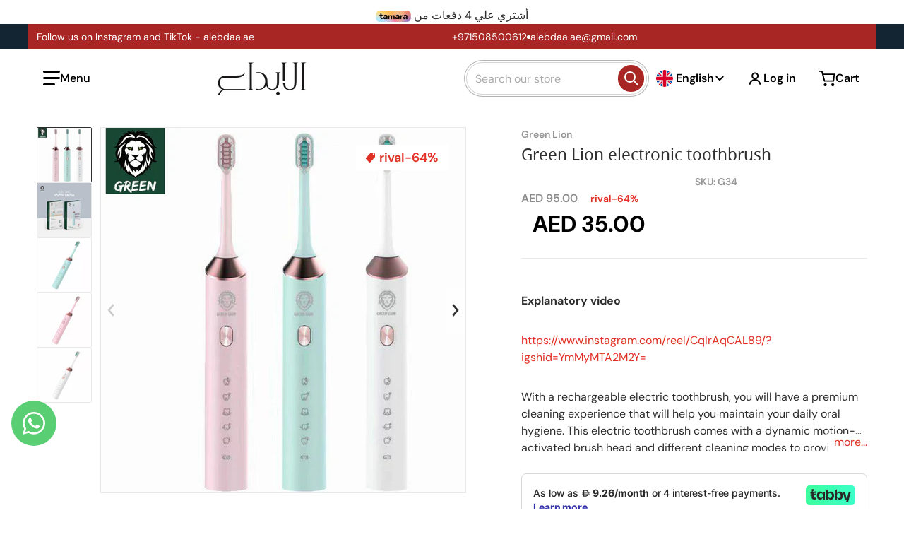

--- FILE ---
content_type: text/html; charset=utf-8
request_url: https://www.alebdaa.ae/en/products/%D9%81%D8%B1%D8%B4%D8%A7%D8%A9-%D8%A3%D8%B3%D9%86%D8%A7%D9%86-%D9%83%D9%87%D8%B1%D8%A8%D8%A7%D8%A6%D9%8A%D8%A9-%D9%84%D8%A7%D8%B3%D9%84%D9%83%D9%8A%D8%A9-%D9%85%D9%82%D8%A7%D9%88%D9%85%D8%A9-%D9%84%D9%84%D9%85%D8%A7%D8%A1-%D9%85%D9%86-green-lion
body_size: 58923
content:
<!doctype html>
<html
    class="no-js"
    lang="en"
    
>
    <head>
        <meta name="google-site-verification" content="fV-6MuvVBOPgBJomgacVQki_dz4NWRXM1c6QdU8YK7M" />
        <!-- Google Tag Manager -->
<script>(function(w,d,s,l,i){w[l]=w[l]||[];w[l].push({'gtm.start':
new Date().getTime(),event:'gtm.js'});var f=d.getElementsByTagName(s)[0],
j=d.createElement(s),dl=l!='dataLayer'?'&l='+l:'';j.async=true;j.src=
'https://www.googletagmanager.com/gtm.js?id='+i+dl;f.parentNode.insertBefore(j,f);
})(window,document,'script','dataLayer','GTM-K9N5VGSV');</script>
<!-- End Google Tag Manager -->
 
<meta charset="utf-8">
        <meta http-equiv="X-UA-Compatible" content="IE=edge">
        <meta name="viewport" content="width=device-width,initial-scale=1">
        <meta name="theme-color" content="">
        <link rel="canonical" href="https://www.alebdaa.ae/en/products/%d9%81%d8%b1%d8%b4%d8%a7%d8%a9-%d8%a3%d8%b3%d9%86%d8%a7%d9%86-%d9%83%d9%87%d8%b1%d8%a8%d8%a7%d8%a6%d9%8a%d8%a9-%d9%84%d8%a7%d8%b3%d9%84%d9%83%d9%8a%d8%a9-%d9%85%d9%82%d8%a7%d9%88%d9%85%d8%a9-%d9%84%d9%84%d9%85%d8%a7%d8%a1-%d9%85%d9%86-green-lion">
        <link rel="preconnect" href="https://cdn.shopify.com" crossorigin>
        <!-- Google tag (gtag.js) -->
<script async src="https://www.googletagmanager.com/gtag/js?id=AW-17680597565">
</script>
<script>
  window.dataLayer = window.dataLayer || [];
  function gtag(){dataLayer.push(arguments);}
  gtag('js', new Date());

  gtag('config', 'AW-17680597565');
</script>
        <script type="application/ld+json">
        {
  "@context": "https://schema.org",
  "@type": "Organization",
  "name": "Alebdaa Electronics",
  "alternateName": "Alebdaa",
  "url": "https://www.alebdaa.ae/",
  "logo": "https://www.alebdaa.ae/cdn/shop/files/alebdaa-logo.png",
  "image": "https://www.alebdaa.ae/cdn/shop/files/alebdaa-storefront.jpg",
  "description": "Alebdaa Electronics is a trusted UAE-based retailer offering home appliances, smart devices, mobile accessories, and car electronics with fast nationwide delivery and exceptional customer service.",
  "email": "info@alebdaa.ae",
  "telephone": "+971-4-123-4567",
  "address": {
    "@type": "PostalAddress",
    "streetAddress": "Al Ittihad Road",
    "addressLocality": "Dubai",
    "addressRegion": "Dubai",
    "postalCode": "00000",
    "addressCountry": "AE"
  },
  "sameAs": [
    "https://www.facebook.com/alebdaaelectronics",
    "https://www.instagram.com/alebdaa.ae",
    "https://www.youtube.com/@alebdaaelectronics",
    "https://www.tiktok.com/@alebdaa.ae",
    "https://www.linkedin.com/company/alebdaa"
  ],
  "foundingDate": "2010",
  "founders": [
    {
      "@type": "Person",
      "name": "Alebdaa Group"
    }
  ],
  "brand": {
    "@type": "Brand",
    "name": "Alebdaa Electronics",
    "logo": "https://www.alebdaa.ae/cdn/shop/files/alebdaa-logo.png"
  },
  "contactPoint": {
    "@type": "ContactPoint",
    "telephone": "+971-4-123-4567",
    "contactType": "customer service",
    "areaServed": "AE",
    "availableLanguage": ["English", "Arabic"]
  }
        }
        </script>

        <!-- Google tag (gtag.js) -->
<script async src="https://www.googletagmanager.com/gtag/js?id=G-V81D1HCWXL"></script>
<script>
  window.dataLayer = window.dataLayer || [];
  function gtag(){dataLayer.push(arguments);}
  gtag('js', new Date());

  gtag('config', 'G-V81D1HCWXL');
</script>


        <link rel="icon" type="image/png" href="#/">

<link rel="preload" as="font" href="//www.alebdaa.ae/cdn/fonts/dm_sans/dmsans_n4.ec80bd4dd7e1a334c969c265873491ae56018d72.woff2" type="font/woff2" crossorigin><title>Green Lion electronic toothbrush</title>

        
            <meta name="description" content="Explanatory video https://www.instagram.com/reel/CqIrAqCAL89/?igshid=YmMyMTA2M2Y= With a rechargeable electric toothbrush, you will have a premium cleaning experience that will help you maintain your daily oral hygiene. This electric toothbrush comes with a dynamic motion-activated brush head and different cleaning mod">
        

        

<meta property="og:site_name" content="الابداع ">
<meta property="og:url" content="https://www.alebdaa.ae/en/products/%d9%81%d8%b1%d8%b4%d8%a7%d8%a9-%d8%a3%d8%b3%d9%86%d8%a7%d9%86-%d9%83%d9%87%d8%b1%d8%a8%d8%a7%d8%a6%d9%8a%d8%a9-%d9%84%d8%a7%d8%b3%d9%84%d9%83%d9%8a%d8%a9-%d9%85%d9%82%d8%a7%d9%88%d9%85%d8%a9-%d9%84%d9%84%d9%85%d8%a7%d8%a1-%d9%85%d9%86-green-lion">
<meta property="og:title" content="Green Lion electronic toothbrush">
<meta property="og:type" content="product">
<meta property="og:description" content="Explanatory video https://www.instagram.com/reel/CqIrAqCAL89/?igshid=YmMyMTA2M2Y= With a rechargeable electric toothbrush, you will have a premium cleaning experience that will help you maintain your daily oral hygiene. This electric toothbrush comes with a dynamic motion-activated brush head and different cleaning mod"><meta property="og:image" content="http://www.alebdaa.ae/cdn/shop/products/image_eb632687-1dea-4f87-a819-df017bf37953.jpg?v=1679438463">
    <meta property="og:image:secure_url" content="https://www.alebdaa.ae/cdn/shop/products/image_eb632687-1dea-4f87-a819-df017bf37953.jpg?v=1679438463">
    <meta property="og:image:width" content="2400">
    <meta property="og:image:height" content="2400"><meta property="og:price:amount" content="35.00">
    <meta property="og:price:currency" content="AED"><meta name="twitter:card" content="summary_large_image">
<meta name="twitter:title" content="Green Lion electronic toothbrush">
<meta name="twitter:description" content="Explanatory video https://www.instagram.com/reel/CqIrAqCAL89/?igshid=YmMyMTA2M2Y= With a rechargeable electric toothbrush, you will have a premium cleaning experience that will help you maintain your daily oral hygiene. This electric toothbrush comes with a dynamic motion-activated brush head and different cleaning mod">


        <script>window.performance && window.performance.mark && window.performance.mark('shopify.content_for_header.start');</script><meta name="google-site-verification" content="fV-6MuvVBOPgBJomgacVQki_dz4NWRXM1c6QdU8YK7M">
<meta name="facebook-domain-verification" content="hrnwpacxo3yzsdoj8bdv6amavfnttx">
<meta id="shopify-digital-wallet" name="shopify-digital-wallet" content="/67819929911/digital_wallets/dialog">
<link rel="alternate" hreflang="x-default" href="https://www.alebdaa.ae/products/%D9%81%D8%B1%D8%B4%D8%A7%D8%A9-%D8%A3%D8%B3%D9%86%D8%A7%D9%86-%D9%83%D9%87%D8%B1%D8%A8%D8%A7%D8%A6%D9%8A%D8%A9-%D9%84%D8%A7%D8%B3%D9%84%D9%83%D9%8A%D8%A9-%D9%85%D9%82%D8%A7%D9%88%D9%85%D8%A9-%D9%84%D9%84%D9%85%D8%A7%D8%A1-%D9%85%D9%86-green-lion">
<link rel="alternate" hreflang="ar" href="https://www.alebdaa.ae/products/%D9%81%D8%B1%D8%B4%D8%A7%D8%A9-%D8%A3%D8%B3%D9%86%D8%A7%D9%86-%D9%83%D9%87%D8%B1%D8%A8%D8%A7%D8%A6%D9%8A%D8%A9-%D9%84%D8%A7%D8%B3%D9%84%D9%83%D9%8A%D8%A9-%D9%85%D9%82%D8%A7%D9%88%D9%85%D8%A9-%D9%84%D9%84%D9%85%D8%A7%D8%A1-%D9%85%D9%86-green-lion">
<link rel="alternate" hreflang="en" href="https://www.alebdaa.ae/en/products/%D9%81%D8%B1%D8%B4%D8%A7%D8%A9-%D8%A3%D8%B3%D9%86%D8%A7%D9%86-%D9%83%D9%87%D8%B1%D8%A8%D8%A7%D8%A6%D9%8A%D8%A9-%D9%84%D8%A7%D8%B3%D9%84%D9%83%D9%8A%D8%A9-%D9%85%D9%82%D8%A7%D9%88%D9%85%D8%A9-%D9%84%D9%84%D9%85%D8%A7%D8%A1-%D9%85%D9%86-green-lion">
<link rel="alternate" type="application/json+oembed" href="https://www.alebdaa.ae/en/products/%d9%81%d8%b1%d8%b4%d8%a7%d8%a9-%d8%a3%d8%b3%d9%86%d8%a7%d9%86-%d9%83%d9%87%d8%b1%d8%a8%d8%a7%d8%a6%d9%8a%d8%a9-%d9%84%d8%a7%d8%b3%d9%84%d9%83%d9%8a%d8%a9-%d9%85%d9%82%d8%a7%d9%88%d9%85%d8%a9-%d9%84%d9%84%d9%85%d8%a7%d8%a1-%d9%85%d9%86-green-lion.oembed">
<script async="async" src="/checkouts/internal/preloads.js?locale=en-AE"></script>
<script id="shopify-features" type="application/json">{"accessToken":"a83848b4ac864f04563c44898b46a14f","betas":["rich-media-storefront-analytics"],"domain":"www.alebdaa.ae","predictiveSearch":false,"shopId":67819929911,"locale":"en"}</script>
<script>var Shopify = Shopify || {};
Shopify.shop = "alebdaa.myshopify.com";
Shopify.locale = "en";
Shopify.currency = {"active":"AED","rate":"1.0"};
Shopify.country = "AE";
Shopify.theme = {"name":"Charge","id":169270346039,"schema_name":"Charge","schema_version":"2.2.0","theme_store_id":2063,"role":"main"};
Shopify.theme.handle = "null";
Shopify.theme.style = {"id":null,"handle":null};
Shopify.cdnHost = "www.alebdaa.ae/cdn";
Shopify.routes = Shopify.routes || {};
Shopify.routes.root = "/en/";</script>
<script type="module">!function(o){(o.Shopify=o.Shopify||{}).modules=!0}(window);</script>
<script>!function(o){function n(){var o=[];function n(){o.push(Array.prototype.slice.apply(arguments))}return n.q=o,n}var t=o.Shopify=o.Shopify||{};t.loadFeatures=n(),t.autoloadFeatures=n()}(window);</script>
<script id="shop-js-analytics" type="application/json">{"pageType":"product"}</script>
<script defer="defer" async type="module" src="//www.alebdaa.ae/cdn/shopifycloud/shop-js/modules/v2/client.init-shop-cart-sync_BApSsMSl.en.esm.js"></script>
<script defer="defer" async type="module" src="//www.alebdaa.ae/cdn/shopifycloud/shop-js/modules/v2/chunk.common_CBoos6YZ.esm.js"></script>
<script type="module">
  await import("//www.alebdaa.ae/cdn/shopifycloud/shop-js/modules/v2/client.init-shop-cart-sync_BApSsMSl.en.esm.js");
await import("//www.alebdaa.ae/cdn/shopifycloud/shop-js/modules/v2/chunk.common_CBoos6YZ.esm.js");

  window.Shopify.SignInWithShop?.initShopCartSync?.({"fedCMEnabled":true,"windoidEnabled":true});

</script>
<script>(function() {
  var isLoaded = false;
  function asyncLoad() {
    if (isLoaded) return;
    isLoaded = true;
    var urls = ["https:\/\/cdn.weglot.com\/weglot_script_tag.js?shop=alebdaa.myshopify.com","https:\/\/static.klaviyo.com\/onsite\/js\/klaviyo.js?company_id=Vzy4rS\u0026shop=alebdaa.myshopify.com","https:\/\/intg.snapchat.com\/shopify\/shopify-scevent-init.js?id=255527c1-f0a8-44a0-9c9e-e4b9d0bae4ea\u0026shop=alebdaa.myshopify.com","https:\/\/currency.libautech-shopify-apps.com\/public\/static\/staticScript.js?shop=alebdaa.myshopify.com"];
    for (var i = 0; i < urls.length; i++) {
      var s = document.createElement('script');
      s.type = 'text/javascript';
      s.async = true;
      s.src = urls[i];
      var x = document.getElementsByTagName('script')[0];
      x.parentNode.insertBefore(s, x);
    }
  };
  if(window.attachEvent) {
    window.attachEvent('onload', asyncLoad);
  } else {
    window.addEventListener('load', asyncLoad, false);
  }
})();</script>
<script id="__st">var __st={"a":67819929911,"offset":14400,"reqid":"10538880-54a4-4ee8-9320-46edcd205fec-1768869048","pageurl":"www.alebdaa.ae\/en\/products\/%D9%81%D8%B1%D8%B4%D8%A7%D8%A9-%D8%A3%D8%B3%D9%86%D8%A7%D9%86-%D9%83%D9%87%D8%B1%D8%A8%D8%A7%D8%A6%D9%8A%D8%A9-%D9%84%D8%A7%D8%B3%D9%84%D9%83%D9%8A%D8%A9-%D9%85%D9%82%D8%A7%D9%88%D9%85%D8%A9-%D9%84%D9%84%D9%85%D8%A7%D8%A1-%D9%85%D9%86-green-lion","u":"504bb3cc8a95","p":"product","rtyp":"product","rid":8226149597495};</script>
<script>window.ShopifyPaypalV4VisibilityTracking = true;</script>
<script id="captcha-bootstrap">!function(){'use strict';const t='contact',e='account',n='new_comment',o=[[t,t],['blogs',n],['comments',n],[t,'customer']],c=[[e,'customer_login'],[e,'guest_login'],[e,'recover_customer_password'],[e,'create_customer']],r=t=>t.map((([t,e])=>`form[action*='/${t}']:not([data-nocaptcha='true']) input[name='form_type'][value='${e}']`)).join(','),a=t=>()=>t?[...document.querySelectorAll(t)].map((t=>t.form)):[];function s(){const t=[...o],e=r(t);return a(e)}const i='password',u='form_key',d=['recaptcha-v3-token','g-recaptcha-response','h-captcha-response',i],f=()=>{try{return window.sessionStorage}catch{return}},m='__shopify_v',_=t=>t.elements[u];function p(t,e,n=!1){try{const o=window.sessionStorage,c=JSON.parse(o.getItem(e)),{data:r}=function(t){const{data:e,action:n}=t;return t[m]||n?{data:e,action:n}:{data:t,action:n}}(c);for(const[e,n]of Object.entries(r))t.elements[e]&&(t.elements[e].value=n);n&&o.removeItem(e)}catch(o){console.error('form repopulation failed',{error:o})}}const l='form_type',E='cptcha';function T(t){t.dataset[E]=!0}const w=window,h=w.document,L='Shopify',v='ce_forms',y='captcha';let A=!1;((t,e)=>{const n=(g='f06e6c50-85a8-45c8-87d0-21a2b65856fe',I='https://cdn.shopify.com/shopifycloud/storefront-forms-hcaptcha/ce_storefront_forms_captcha_hcaptcha.v1.5.2.iife.js',D={infoText:'Protected by hCaptcha',privacyText:'Privacy',termsText:'Terms'},(t,e,n)=>{const o=w[L][v],c=o.bindForm;if(c)return c(t,g,e,D).then(n);var r;o.q.push([[t,g,e,D],n]),r=I,A||(h.body.append(Object.assign(h.createElement('script'),{id:'captcha-provider',async:!0,src:r})),A=!0)});var g,I,D;w[L]=w[L]||{},w[L][v]=w[L][v]||{},w[L][v].q=[],w[L][y]=w[L][y]||{},w[L][y].protect=function(t,e){n(t,void 0,e),T(t)},Object.freeze(w[L][y]),function(t,e,n,w,h,L){const[v,y,A,g]=function(t,e,n){const i=e?o:[],u=t?c:[],d=[...i,...u],f=r(d),m=r(i),_=r(d.filter((([t,e])=>n.includes(e))));return[a(f),a(m),a(_),s()]}(w,h,L),I=t=>{const e=t.target;return e instanceof HTMLFormElement?e:e&&e.form},D=t=>v().includes(t);t.addEventListener('submit',(t=>{const e=I(t);if(!e)return;const n=D(e)&&!e.dataset.hcaptchaBound&&!e.dataset.recaptchaBound,o=_(e),c=g().includes(e)&&(!o||!o.value);(n||c)&&t.preventDefault(),c&&!n&&(function(t){try{if(!f())return;!function(t){const e=f();if(!e)return;const n=_(t);if(!n)return;const o=n.value;o&&e.removeItem(o)}(t);const e=Array.from(Array(32),(()=>Math.random().toString(36)[2])).join('');!function(t,e){_(t)||t.append(Object.assign(document.createElement('input'),{type:'hidden',name:u})),t.elements[u].value=e}(t,e),function(t,e){const n=f();if(!n)return;const o=[...t.querySelectorAll(`input[type='${i}']`)].map((({name:t})=>t)),c=[...d,...o],r={};for(const[a,s]of new FormData(t).entries())c.includes(a)||(r[a]=s);n.setItem(e,JSON.stringify({[m]:1,action:t.action,data:r}))}(t,e)}catch(e){console.error('failed to persist form',e)}}(e),e.submit())}));const S=(t,e)=>{t&&!t.dataset[E]&&(n(t,e.some((e=>e===t))),T(t))};for(const o of['focusin','change'])t.addEventListener(o,(t=>{const e=I(t);D(e)&&S(e,y())}));const B=e.get('form_key'),M=e.get(l),P=B&&M;t.addEventListener('DOMContentLoaded',(()=>{const t=y();if(P)for(const e of t)e.elements[l].value===M&&p(e,B);[...new Set([...A(),...v().filter((t=>'true'===t.dataset.shopifyCaptcha))])].forEach((e=>S(e,t)))}))}(h,new URLSearchParams(w.location.search),n,t,e,['guest_login'])})(!0,!0)}();</script>
<script integrity="sha256-4kQ18oKyAcykRKYeNunJcIwy7WH5gtpwJnB7kiuLZ1E=" data-source-attribution="shopify.loadfeatures" defer="defer" src="//www.alebdaa.ae/cdn/shopifycloud/storefront/assets/storefront/load_feature-a0a9edcb.js" crossorigin="anonymous"></script>
<script data-source-attribution="shopify.dynamic_checkout.dynamic.init">var Shopify=Shopify||{};Shopify.PaymentButton=Shopify.PaymentButton||{isStorefrontPortableWallets:!0,init:function(){window.Shopify.PaymentButton.init=function(){};var t=document.createElement("script");t.src="https://www.alebdaa.ae/cdn/shopifycloud/portable-wallets/latest/portable-wallets.en.js",t.type="module",document.head.appendChild(t)}};
</script>
<script data-source-attribution="shopify.dynamic_checkout.buyer_consent">
  function portableWalletsHideBuyerConsent(e){var t=document.getElementById("shopify-buyer-consent"),n=document.getElementById("shopify-subscription-policy-button");t&&n&&(t.classList.add("hidden"),t.setAttribute("aria-hidden","true"),n.removeEventListener("click",e))}function portableWalletsShowBuyerConsent(e){var t=document.getElementById("shopify-buyer-consent"),n=document.getElementById("shopify-subscription-policy-button");t&&n&&(t.classList.remove("hidden"),t.removeAttribute("aria-hidden"),n.addEventListener("click",e))}window.Shopify?.PaymentButton&&(window.Shopify.PaymentButton.hideBuyerConsent=portableWalletsHideBuyerConsent,window.Shopify.PaymentButton.showBuyerConsent=portableWalletsShowBuyerConsent);
</script>
<script>
  function portableWalletsCleanup(e){e&&e.src&&console.error("Failed to load portable wallets script "+e.src);var t=document.querySelectorAll("shopify-accelerated-checkout .shopify-payment-button__skeleton, shopify-accelerated-checkout-cart .wallet-cart-button__skeleton"),e=document.getElementById("shopify-buyer-consent");for(let e=0;e<t.length;e++)t[e].remove();e&&e.remove()}function portableWalletsNotLoadedAsModule(e){e instanceof ErrorEvent&&"string"==typeof e.message&&e.message.includes("import.meta")&&"string"==typeof e.filename&&e.filename.includes("portable-wallets")&&(window.removeEventListener("error",portableWalletsNotLoadedAsModule),window.Shopify.PaymentButton.failedToLoad=e,"loading"===document.readyState?document.addEventListener("DOMContentLoaded",window.Shopify.PaymentButton.init):window.Shopify.PaymentButton.init())}window.addEventListener("error",portableWalletsNotLoadedAsModule);
</script>

<script type="module" src="https://www.alebdaa.ae/cdn/shopifycloud/portable-wallets/latest/portable-wallets.en.js" onError="portableWalletsCleanup(this)" crossorigin="anonymous"></script>
<script nomodule>
  document.addEventListener("DOMContentLoaded", portableWalletsCleanup);
</script>

<link id="shopify-accelerated-checkout-styles" rel="stylesheet" media="screen" href="https://www.alebdaa.ae/cdn/shopifycloud/portable-wallets/latest/accelerated-checkout-backwards-compat.css" crossorigin="anonymous">
<style id="shopify-accelerated-checkout-cart">
        #shopify-buyer-consent {
  margin-top: 1em;
  display: inline-block;
  width: 100%;
}

#shopify-buyer-consent.hidden {
  display: none;
}

#shopify-subscription-policy-button {
  background: none;
  border: none;
  padding: 0;
  text-decoration: underline;
  font-size: inherit;
  cursor: pointer;
}

#shopify-subscription-policy-button::before {
  box-shadow: none;
}

      </style>

<script>window.performance && window.performance.mark && window.performance.mark('shopify.content_for_header.end');</script>
        

<style data-shopify>
    @font-face {
  font-family: "DM Sans";
  font-weight: 400;
  font-style: normal;
  font-display: swap;
  src: url("//www.alebdaa.ae/cdn/fonts/dm_sans/dmsans_n4.ec80bd4dd7e1a334c969c265873491ae56018d72.woff2") format("woff2"),
       url("//www.alebdaa.ae/cdn/fonts/dm_sans/dmsans_n4.87bdd914d8a61247b911147ae68e754d695c58a6.woff") format("woff");
}

    @font-face {
  font-family: "DM Sans";
  font-weight: 700;
  font-style: normal;
  font-display: swap;
  src: url("//www.alebdaa.ae/cdn/fonts/dm_sans/dmsans_n7.97e21d81502002291ea1de8aefb79170c6946ce5.woff2") format("woff2"),
       url("//www.alebdaa.ae/cdn/fonts/dm_sans/dmsans_n7.af5c214f5116410ca1d53a2090665620e78e2e1b.woff") format("woff");
}

    @font-face {
  font-family: "DM Sans";
  font-weight: 600;
  font-style: normal;
  font-display: swap;
  src: url("//www.alebdaa.ae/cdn/fonts/dm_sans/dmsans_n6.70a2453ea926d613c6a2f89af05180d14b3a7c96.woff2") format("woff2"),
       url("//www.alebdaa.ae/cdn/fonts/dm_sans/dmsans_n6.355605667bef215872257574b57fc097044f7e20.woff") format("woff");
}

    @font-face {
  font-family: "DM Sans";
  font-weight: 400;
  font-style: italic;
  font-display: swap;
  src: url("//www.alebdaa.ae/cdn/fonts/dm_sans/dmsans_i4.b8fe05e69ee95d5a53155c346957d8cbf5081c1a.woff2") format("woff2"),
       url("//www.alebdaa.ae/cdn/fonts/dm_sans/dmsans_i4.403fe28ee2ea63e142575c0aa47684d65f8c23a0.woff") format("woff");
}

    @font-face {
  font-family: "DM Sans";
  font-weight: 700;
  font-style: italic;
  font-display: swap;
  src: url("//www.alebdaa.ae/cdn/fonts/dm_sans/dmsans_i7.52b57f7d7342eb7255084623d98ab83fd96e7f9b.woff2") format("woff2"),
       url("//www.alebdaa.ae/cdn/fonts/dm_sans/dmsans_i7.d5e14ef18a1d4a8ce78a4187580b4eb1759c2eda.woff") format("woff");
}

    
    :root {
      --font-body-family: "DM Sans", sans-serif;
      --font-body-style: normal;
      --font-body-weight: 400;

      --font-heading-family: "system_ui", -apple-system, 'Segoe UI', Roboto, 'Helvetica Neue', 'Noto Sans', 'Liberation Sans', Arial, sans-serif, 'Apple Color Emoji', 'Segoe UI Emoji', 'Segoe UI Symbol', 'Noto Color Emoji';
      --font-heading-style: normal;
      --font-heading-weight: 400;
      --font-heading-size: 46;

      --color-base-text: #2e2e2e;
      --color-base-text-rgb: 46, 46, 46;
      --color-base-background-1: #FFFFFF;
      --color-base-background-1-rgb: 255, 255, 255;
      --color-base-background-2: #F4F4F5;
      --color-base-background-2-rgb: 244, 244, 245;
      --color-base-background-gradient: ;
      --color-base-link: #E13124;
      --color-base-link-rgb: 225, 49, 36;
      --color-base-accent-1: #a82624;
      --color-base-accent-1-rgb: 168, 38, 36;
      --color-base-accent-1-inverse: #ffffff;
      --color-base-accent-1-inverse-rgb: 255, 255, 255;
      --color-base-accent-2: #ECD5C0;
      --color-base-accent-2-rgb: 236, 213, 192;
      --color-base-accent-2-inverse: #ffffff;
      --color-base-accent-2-inverse-rgb: 255, 255, 255;

      --color-price-final: #000000;

      --color-message-rgb: 110,113,120;

      --header--text-color: #000000;
      --header--text-color-rgb: 0, 0, 0;
      --header--background-color: #ffffff;

      --footer-text-color: #ffffff;
    }

    html {
      box-sizing: border-box;
      height: 100%;
    }

    .form__message--success {
      --color-message-rgb: 66,202,73;
    }

    .form__message--error {
      --color-message-rgb: 255,83,82;
    }

    .shopify-section .dynamic-page-width {
      max-width: 1200px;
      margin: 0 auto;
      padding-left: .75rem;
      padding-right: .75rem;
    }

    .shopify-section .full--width {
      max-width: 100%;
      padding-left: .75rem;
      padding-right: .75rem;
    }

    .shopify-section .full--width__no-paddings {
      max-width: 100%;
    }

    #MainContent .lighter {
      font-weight: 400;
    }
</style>

        <style data-shopify>
    #MainContent > :last-child .icons-bar {
      margin-bottom: -1.5rem;
    }
    
    .badge-onsale.none,
    .badge-soldout.none {
      display: none;
    }
    
    .jdgm-rev-widg__title {
      display: none;
    }
    .grid-item .jdgm-preview-badge {
      font-size: calc(1rem - 2px);
    }

    .grid-item .jdgm-preview-badge > div {
      margin: .5rem 0 0;
      white-space: nowrap;
      overflow: hidden;
      text-overflow: ellipsis;
    }

    .grid-item .jdgm-prev-badge__text {
      font-weight: 600;
    }

    .grid-item .jdgm-prev-badge[data-number-of-reviews="0"] {
      display: none !important;
    }

    .heading .link {
      width: 100%;
      max-width: max-content;
    }
    /* RTL */
    
    .footer-contacts__image-title {
      left: 1rem;
    }

    .footer-contacts__address .address-item {
      padding: 0 0 0 2rem;
    }

    @media only screen and (max-width: 900px) {
      .grid-item .judgeme-product-reviews-badge .jdgm-widget.jdgm-widget {
        float: left;
      }
    }

    @media only screen and (min-width: 767px) {
      .tab-judgeme-reviews .jdgm-widget .jdgm-row-stars {
        justify-content: unset !important;
      }
    }
    @media only screen and (min-width: 990px) {
      .tab-judgeme-reviews .jdgm-widget:not(.jdgm-review-widget--small,.jdgm-review-widget--medium) :not(.jdgm-histogram-wrapper) > .jdgm-histogram {
        width: 50%;
      }
    }

    .grid-item {
      flex-shrink: 0;
    }

    .grid-item .item-image {
      position: relative;
      width: 100%;
    }

    .grid-item .item-vendor {
      color: var(--color-foreground-70);
      font-size: calc(1rem - 1px);
      font-weight: 600;
      margin: 0 0 .25rem;
      word-break: break-all;
    }

    .grid-item .item-title {
      font-weight: 700;
      display: -webkit-box;
      overflow: hidden;
      -webkit-box-orient: vertical;
      -webkit-line-clamp: 3;
      word-break: break-word;
    }

    .item-actions-wrapper > button {
      padding: .25rem .5rem;
      max-width: 100%;
    }

    .item-actions-wrapper > button span {
      overflow: hidden;
      text-overflow: ellipsis;
      white-space: nowrap;
    }

    .grid-item .badge-onsale__icon svg {
      width: .75rem;
      margin-right: .35rem;
    }

    .grid-item .badge-onsale__label {
      display: flex;
    }

    select-color-variants {
      display: flex;
      width: 100%;
      align-items: center;
      padding-bottom: .75rem;
    }

    select-color-variants .swatch-attribute-options {
      gap: .5rem 0.25rem;
    }

    .grid-item .compare-add-button {
      min-width: 0;
      padding: 0;
      position: absolute;
      bottom: 0.75rem;
      right: 0.75rem;
      background: transparent;
      z-index: 20;
    }

    .footer-contacts__address i {
      background: none;
      height: 1.5rem;
      position: absolute;
      margin: .5rem 0 0 -3rem;
      padding: 0;
      width: 1.5rem;
    }
    .footer-inner {
      display: flex;
      gap: 1rem;
      margin: 0 auto;
      max-width: 1280px;
      padding: 1.5rem 1rem;
    }

    .footer-inner[data-children-count] {
      display: grid;
    }

    @media only screen and (max-width: 900px) {
      [data-mode="grid"] .item-actions-wrapper {
        padding-top: .75rem;
        border-top: 1px solid var(--color-foreground-10);
      }
      .swatch-attribute-options .swatch-option_more {
        display: flex;
        align-items: center;
      }
    }

    @media only screen and (min-width: 768px) {
      .footer-contacts__image .image-placeholder {
        width: px;
        height: px;
      }

      .footer-inner[data-children-count] {
        grid-template-columns: repeat(3, 1fr);
      }

      .footer-inner[data-children-count="2"] {
        grid-template-columns: repeat(2, 1fr);
      }
    }

    @media only screen and (min-width: 990px) {
     .footer-contacts__address i {
        border-radius: 100%;
        background: rgba(var(--footer-contacts--foreground-color), .1);
        width: 2.75rem;
        height: 2.75rem;
        margin: .5rem 0 0 -3.5rem;
        padding: .5rem;
      }

      .footer-inner[data-children-count] {
        grid-template-columns: repeat(4, 1fr);
      }
    }

    .page-scroll-up svg {
      width: 1.5rem;
      height: 1.5rem;
    }
    /* control buttons paddings */
    [type=button],
    [type=reset],
    [type=submit],
    button,
    .button,
    .shopify-challenge__button {
      padding: 0.5rem 1.5rem;
    }

    /* buttons outline on hover *//* RTL */
    


    cart-sidebar {
      right: 0;
      --tw-translate-x: 100%;
      transform: translateX(var(--tw-translate-x));
    }

    header cart-sidebar {
      transform-origin: -1.5rem -1.5rem;
    }

    header.header cart-sidebar:after {
      right: 1.5rem;
    }

    slider-component .slider-buttons {
      right: 0;
    }
</style>

        <style data-shopify>
/* LIGHT THEME */
    .header .localization-language-wrapper button:hover,
    .header__icons button:hover,
    .header__icons .button:hover {
      --tw-shadow: transparent !important;
    }
    /* color swatches in the product grid */
    .facets__list .facet-checkbox:not(.facet-checkbox--disabled) .facet__swatch-option[type=radio] + label::before,
    .grid-item .swatch-option[type=radio]:checked + label::before,
    .grid-item .swatch-option[type=radio] + label:hover::before {
      padding: 1rem;
    }

    squama-item {
      border-radius: 8px;
    }

    .footer-inner li {
      line-height: 2.25;
    }

    .footer-contacts i {
      color: var(--footer-contacts-icon-foreground-color);
    }

    @media only screen and (max-width: 989px) {
      .footer-section .footer-inner {
        padding-left: 1.5rem;
        padding-right: 1.5rem;
      }

      .footer-contacts .footer-contacts__address i {
        background: transparent;
        padding: 0;
        width: 1.25rem;
      }

      .footer-contacts .footer-contacts__address > div {
        display: flex;
        flex-direction: column-reverse;
      }

      .footer-contacts__address .email {
        order: 1;
      }

      .footer-contacts__address .h4 {
        margin-top: .5rem;
      }

      .footer-contacts .footer-contacts__address i {
        margin: .5rem 0 0 -2rem;
      }
    }

    @media only screen and (min-width: 767px) {
      [data-mode="grid"] squama-item::after {
        --tw-gradient-to: transparent !important;
      }
    }

    @media only screen and (min-width: 990px) {
      footer .footer-contacts {
        padding: 2rem 0 2rem;
      }
    }</style>


        
            <style data-shopify>
    .reveal-slide-in {
        position: relative;
        z-index: 10;
    }

    @media only screen and (max-width: 768px) {
        .reveal-slide-in .slider--mobile,
        .reveal-slide-in .slider--tablet,
        .reveal-slide-in.slider--tablet {
            overflow-y: hidden !important;
        }
    }

    .reveal-slide-in .reveal-item {
        transform: translateY(2rem);
        opacity: 0;
    }

    .reveal-slide-in .reveal-item.reveal-ready {
        animation: slideIn 750ms cubic-bezier(0, 0, .3, 1) forwards;
    }

    @keyframes slideIn {
        from {transform: translateY(2rem);opacity:0;}
        to {transform: translateY(0);opacity:1;}
    }
</style>

        

        <script src="//www.alebdaa.ae/cdn/shop/t/9/assets/global.js?v=89930818582762839461718191737" defer="defer"></script>
        <link href="//www.alebdaa.ae/cdn/shop/t/9/assets/styles.css?v=103245895307267566051718191739" rel="stylesheet" type="text/css" media="all" />
        <style data-shopify>
    .page-scroll-up,
    .product-form__buttons button,
    header .cart-sidebar__footer-actions > * {
      border-radius: 1.5rem;
      -webkit-border-radius: 1.5rem;
    }

    .swatch-attribute-options input[type=radio] + label,
    .swatch-option[type=radio]:checked + label:before,
    .swatch-option[type=radio] + label:hover:before,
    variant-radios .form__label ~ label,
    variant-radios[data-mark-unavailable-variant=true] input[type=radio].unavailable-option + label .unavailable-swatch__overlay {
      border-radius: 1.5rem;
      -webkit-border-radius: 1.5rem;
    }

    [type=text],
    [type=password],
    [type=url],
    [type=tel],
    [type=search],
    .search__input,
    [type=datetime],
    [type=email],
    [type=date],
    textarea,
    form select,
    .select__select,
    .header__search .field,
    .pagination__item,
    .our-collections.slider li > a .item-title,
    .facet-checkbox:not(.facet-checkbox--disabled) .facet__swatch-option[type=radio] + label::before,
    .facet__swatch-option + label,
    .compare-icon > svg,
    .compare-checkmark > svg,
    .grid-item .compare-add-button,
    .jdgm-write-rev-link.jdgm-write-rev-link,
    .product-tabs .spr-summary-actions-newreview,
    .menu-drawer .localization-form__select,
    bought-together .item-checkbox svg {
      border-radius: 1.5rem ;
      -webkit-border-radius: 1.5rem ;
    }

    [type=button],
    [type=reset],
    [type=submit],
    button,
    .button,
    .shopify-payment-button__button [role=button],
    .shopify-challenge__button {
      border-radius: 1.5rem;
      -webkit-border-radius: 1.5rem;
    }

    .cart__dynamic-checkout-buttons div[role=button] {
      border-radius: 1.5rem !important;
      -webkit-border-radius: 1.5rem !important;
      height: 44px !important;
    }

    .header__search .search__button {
      border-radius: 1.5rem;
      -webkit-border-radius: 1.5rem;
    }

    .header__search .search__button {
      padding: 0.4rem;
    }

    footer .newsletter-form__field-wrapper button.button,
    .footer-contacts__newsletter button.button {
      padding: 0.35rem;
    }

    footer .newsletter-form__field-wrapper button.button,
    .footer-contacts__newsletter button.button,
    .field__button {
      position: absolute;
      top: .25rem;
      bottom: .25rem;
      right: .25rem;
    }

    [type=email],
    [type=password],
    [type=text],
    .popup-banner__text .newsletter-form__button {
      width: 100%!important;
    }

    
    .header .highlite_parent_item_on_active_child,
    .top__menu-item-active,
    .header .header__menu-item-1-highlighted {
        border-radius: 1.5rem;
    }
</style>

        <script type="text/javascript">
    let subscribers = {};
    const PUB_SUB_EVENTS = {
      cartUpdate: "cart-update",
      quantityUpdate: "quantity-update",
      variantChange: "variant-change",
      windowResizeX: "window-resize-x",
    };

    function debounce(fn, wait) {
    let t;
    return (...args) => {
        clearTimeout(t);
        t = setTimeout(() => fn.apply(this, args), wait);
    };
    }

    function subscribe(eventName, callback) {
    if (subscribers[eventName] === undefined) subscribers[eventName] = [];

    subscribers[eventName] = [...subscribers[eventName], callback];

    return function unsubscribe() {
        subscribers[eventName] = subscribers[eventName].filter((cb) => {
            return cb !== callback;
        });
    };
    }
    document.documentElement.className = document.documentElement.className.replace('no-js', 'js');

    if (HTMLScriptElement.supports && HTMLScriptElement.supports('speculationrules')) {

      const specScript = document.createElement('script');
      specScript.type = 'speculationrules';
      specRules = {
        "prerender": [{
          "source": "document",
          "where": {
            "or": [
              { "href_matches": "/*" },
              { "href_matches": "/collections*" },
              { "href_matches": "/products*" },
              { "href_matches": "/blogs*" },
              { "href_matches": "/pages*" }
            ],
          },
          "eagerness": "moderate"
        }]
      };
      specScript.textContent = JSON.stringify(specRules);

      const scriptTag = document.getElementsByTagName('script')[0];
      scriptTag.parentElement.insertBefore(specScript, scriptTag);
    }
</script>

    <!-- BEGIN app block: shopify://apps/klaviyo-email-marketing-sms/blocks/klaviyo-onsite-embed/2632fe16-c075-4321-a88b-50b567f42507 -->












  <script async src="https://static.klaviyo.com/onsite/js/Vzy4rS/klaviyo.js?company_id=Vzy4rS"></script>
  <script>!function(){if(!window.klaviyo){window._klOnsite=window._klOnsite||[];try{window.klaviyo=new Proxy({},{get:function(n,i){return"push"===i?function(){var n;(n=window._klOnsite).push.apply(n,arguments)}:function(){for(var n=arguments.length,o=new Array(n),w=0;w<n;w++)o[w]=arguments[w];var t="function"==typeof o[o.length-1]?o.pop():void 0,e=new Promise((function(n){window._klOnsite.push([i].concat(o,[function(i){t&&t(i),n(i)}]))}));return e}}})}catch(n){window.klaviyo=window.klaviyo||[],window.klaviyo.push=function(){var n;(n=window._klOnsite).push.apply(n,arguments)}}}}();</script>

  
    <script id="viewed_product">
      if (item == null) {
        var _learnq = _learnq || [];

        var MetafieldReviews = null
        var MetafieldYotpoRating = null
        var MetafieldYotpoCount = null
        var MetafieldLooxRating = null
        var MetafieldLooxCount = null
        var okendoProduct = null
        var okendoProductReviewCount = null
        var okendoProductReviewAverageValue = null
        try {
          // The following fields are used for Customer Hub recently viewed in order to add reviews.
          // This information is not part of __kla_viewed. Instead, it is part of __kla_viewed_reviewed_items
          MetafieldReviews = {};
          MetafieldYotpoRating = null
          MetafieldYotpoCount = null
          MetafieldLooxRating = null
          MetafieldLooxCount = null

          okendoProduct = null
          // If the okendo metafield is not legacy, it will error, which then requires the new json formatted data
          if (okendoProduct && 'error' in okendoProduct) {
            okendoProduct = null
          }
          okendoProductReviewCount = okendoProduct ? okendoProduct.reviewCount : null
          okendoProductReviewAverageValue = okendoProduct ? okendoProduct.reviewAverageValue : null
        } catch (error) {
          console.error('Error in Klaviyo onsite reviews tracking:', error);
        }

        var item = {
          Name: "Green Lion electronic toothbrush",
          ProductID: 8226149597495,
          Categories: ["All Products","Best Seller","Children's Products","Dental care","green lion","Personal Care ","Recently Arrived"],
          ImageURL: "https://www.alebdaa.ae/cdn/shop/products/image_eb632687-1dea-4f87-a819-df017bf37953_grande.jpg?v=1679438463",
          URL: "https://www.alebdaa.ae/en/products/%d9%81%d8%b1%d8%b4%d8%a7%d8%a9-%d8%a3%d8%b3%d9%86%d8%a7%d9%86-%d9%83%d9%87%d8%b1%d8%a8%d8%a7%d8%a6%d9%8a%d8%a9-%d9%84%d8%a7%d8%b3%d9%84%d9%83%d9%8a%d8%a9-%d9%85%d9%82%d8%a7%d9%88%d9%85%d8%a9-%d9%84%d9%84%d9%85%d8%a7%d8%a1-%d9%85%d9%86-green-lion",
          Brand: "Green Lion",
          Price: "AED 35.00",
          Value: "35.00",
          CompareAtPrice: "AED 95.00"
        };
        _learnq.push(['track', 'Viewed Product', item]);
        _learnq.push(['trackViewedItem', {
          Title: item.Name,
          ItemId: item.ProductID,
          Categories: item.Categories,
          ImageUrl: item.ImageURL,
          Url: item.URL,
          Metadata: {
            Brand: item.Brand,
            Price: item.Price,
            Value: item.Value,
            CompareAtPrice: item.CompareAtPrice
          },
          metafields:{
            reviews: MetafieldReviews,
            yotpo:{
              rating: MetafieldYotpoRating,
              count: MetafieldYotpoCount,
            },
            loox:{
              rating: MetafieldLooxRating,
              count: MetafieldLooxCount,
            },
            okendo: {
              rating: okendoProductReviewAverageValue,
              count: okendoProductReviewCount,
            }
          }
        }]);
      }
    </script>
  




  <script>
    window.klaviyoReviewsProductDesignMode = false
  </script>







<!-- END app block --><!-- BEGIN app block: shopify://apps/whatsapp-button/blocks/app-embed-block/96d80a63-e860-4262-a001-8b82ac4d00e6 --><script>
    (function() {
        function asyncLoad() {
            var url = 'https://whatsapp-button.eazeapps.io/api/buttonInstallation/scriptTag?shopId=15051&v=1767260353';
            var s = document.createElement('script');
            s.type = 'text/javascript';
            s.async = true;
            s.src = url;
            var x = document.getElementsByTagName('script')[0];
            x.parentNode.insertBefore(s, x);
        };
        if(window.attachEvent) {
            window.attachEvent('onload', asyncLoad);
        } else {
            window.addEventListener('load', asyncLoad, false);
        }
    })();
</script>

<!-- END app block --><!-- BEGIN app block: shopify://apps/ecomposer-builder/blocks/app-embed/a0fc26e1-7741-4773-8b27-39389b4fb4a0 --><!-- DNS Prefetch & Preconnect -->
<link rel="preconnect" href="https://cdn.ecomposer.app" crossorigin>
<link rel="dns-prefetch" href="https://cdn.ecomposer.app">

<link rel="prefetch" href="https://cdn.ecomposer.app/vendors/css/ecom-swiper@11.css" as="style">
<link rel="prefetch" href="https://cdn.ecomposer.app/vendors/js/ecom-swiper@11.0.5.js" as="script">
<link rel="prefetch" href="https://cdn.ecomposer.app/vendors/js/ecom_modal.js" as="script">

<!-- Global CSS --><!--ECOM-EMBED-->
  <style id="ecom-global-css" class="ecom-global-css">/**ECOM-INSERT-CSS**/.ecom-section > div.core__row--columns{max-width: 1200px;}.ecom-column>div.core__column--wrapper{padding: 20px;}div.core__blocks--body>div.ecom-block.elmspace:not(:first-child){margin-top: 20px;}:root{--ecom-global-colors-primary:#ffffff;--ecom-global-colors-secondary:#ffffff;--ecom-global-colors-text:#ffffff;--ecom-global-colors-accent:#ffffff;}</style>
  <!--/ECOM-EMBED--><!-- Custom CSS & JS --><!-- Open Graph Meta Tags for Pages --><!-- Critical Inline Styles -->
<style class="ecom-theme-helper">.ecom-animation{opacity:0}.ecom-animation.animate,.ecom-animation.ecom-animated{opacity:1}.ecom-cart-popup{display:grid;position:fixed;inset:0;z-index:9999999;align-content:center;padding:5px;justify-content:center;align-items:center;justify-items:center}.ecom-cart-popup::before{content:' ';position:absolute;background:#e5e5e5b3;inset:0}.ecom-ajax-loading{cursor:not-allowed;pointer-events:none;opacity:.6}#ecom-toast{visibility:hidden;max-width:50px;height:60px;margin:auto;background-color:#333;color:#fff;text-align:center;border-radius:2px;position:fixed;z-index:1;left:0;right:0;bottom:30px;font-size:17px;display:grid;grid-template-columns:50px auto;align-items:center;justify-content:start;align-content:center;justify-items:start}#ecom-toast.ecom-toast-show{visibility:visible;animation:ecomFadein .5s,ecomExpand .5s .5s,ecomStay 3s 1s,ecomShrink .5s 4s,ecomFadeout .5s 4.5s}#ecom-toast #ecom-toast-icon{width:50px;height:100%;box-sizing:border-box;background-color:#111;color:#fff;padding:5px}#ecom-toast .ecom-toast-icon-svg{width:100%;height:100%;position:relative;vertical-align:middle;margin:auto;text-align:center}#ecom-toast #ecom-toast-desc{color:#fff;padding:16px;overflow:hidden;white-space:nowrap}@media(max-width:768px){#ecom-toast #ecom-toast-desc{white-space:normal;min-width:250px}#ecom-toast{height:auto;min-height:60px}}.ecom__column-full-height{height:100%}@keyframes ecomFadein{from{bottom:0;opacity:0}to{bottom:30px;opacity:1}}@keyframes ecomExpand{from{min-width:50px}to{min-width:var(--ecom-max-width)}}@keyframes ecomStay{from{min-width:var(--ecom-max-width)}to{min-width:var(--ecom-max-width)}}@keyframes ecomShrink{from{min-width:var(--ecom-max-width)}to{min-width:50px}}@keyframes ecomFadeout{from{bottom:30px;opacity:1}to{bottom:60px;opacity:0}}</style>


<!-- EComposer Config Script -->
<script id="ecom-theme-helpers" async>
window.EComposer=window.EComposer||{};(function(){if(!this.configs)this.configs={};this.configs.ajax_cart={enable:false};this.customer=false;this.proxy_path='/apps/ecomposer-visual-page-builder';
this.popupScriptUrl='https://cdn.shopify.com/extensions/019b200c-ceec-7ac9-af95-28c32fd62de8/ecomposer-94/assets/ecom_popup.js';
this.routes={domain:'https://www.alebdaa.ae',root_url:'/en',collections_url:'/en/collections',all_products_collection_url:'/en/collections/all',cart_url:'/en/cart',cart_add_url:'/en/cart/add',cart_change_url:'/en/cart/change',cart_clear_url:'/en/cart/clear',cart_update_url:'/en/cart/update',product_recommendations_url:'/en/recommendations/products'};
this.queryParams={};
if(window.location.search.length){new URLSearchParams(window.location.search).forEach((value,key)=>{this.queryParams[key]=value})}
this.money_format="\u003clomoney\u003eAED {{amount}}\u003c\/lomoney\u003e";
this.money_with_currency_format="\u003clomoney\u003e AED {{amount}} AED \u003c\/lomoney\u003e";
this.currencyCodeEnabled=null;this.abTestingData = [];this.formatMoney=function(t,e){const r=this.currencyCodeEnabled?this.money_with_currency_format:this.money_format;function a(t,e){return void 0===t?e:t}function o(t,e,r,o){if(e=a(e,2),r=a(r,","),o=a(o,"."),isNaN(t)||null==t)return 0;var n=(t=(t/100).toFixed(e)).split(".");return n[0].replace(/(\d)(?=(\d\d\d)+(?!\d))/g,"$1"+r)+(n[1]?o+n[1]:"")}"string"==typeof t&&(t=t.replace(".",""));var n="",i=/\{\{\s*(\w+)\s*\}\}/,s=e||r;switch(s.match(i)[1]){case"amount":n=o(t,2);break;case"amount_no_decimals":n=o(t,0);break;case"amount_with_comma_separator":n=o(t,2,".",",");break;case"amount_with_space_separator":n=o(t,2," ",",");break;case"amount_with_period_and_space_separator":n=o(t,2," ",".");break;case"amount_no_decimals_with_comma_separator":n=o(t,0,".",",");break;case"amount_no_decimals_with_space_separator":n=o(t,0," ");break;case"amount_with_apostrophe_separator":n=o(t,2,"'",".")}return s.replace(i,n)};
this.resizeImage=function(t,e){try{if(!e||"original"==e||"full"==e||"master"==e)return t;if(-1!==t.indexOf("cdn.shopify.com")||-1!==t.indexOf("/cdn/shop/")){var r=t.match(/\.(jpg|jpeg|gif|png|bmp|bitmap|tiff|tif|webp)((\#[0-9a-z\-]+)?(\?v=.*)?)?$/gim);if(null==r)return null;var a=t.split(r[0]),o=r[0];return a[0]+"_"+e+o}}catch(r){return t}return t};
this.getProduct=function(t){if(!t)return!1;let e=("/"===this.routes.root_url?"":this.routes.root_url)+"/products/"+t+".js?shop="+Shopify.shop;return window.ECOM_LIVE&&(e="/shop/builder/ajax/ecom-proxy/products/"+t+"?shop="+Shopify.shop),window.fetch(e,{headers:{"Content-Type":"application/json"}}).then(t=>t.ok?t.json():false)};
const u=new URLSearchParams(window.location.search);if(u.has("ecom-redirect")){const r=u.get("ecom-redirect");if(r){let d;try{d=decodeURIComponent(r)}catch{return}d=d.trim().replace(/[\r\n\t]/g,"");if(d.length>2e3)return;const p=["javascript:","data:","vbscript:","file:","ftp:","mailto:","tel:","sms:","chrome:","chrome-extension:","moz-extension:","ms-browser-extension:"],l=d.toLowerCase();for(const o of p)if(l.includes(o))return;const x=[/<script/i,/<\/script/i,/javascript:/i,/vbscript:/i,/onload=/i,/onerror=/i,/onclick=/i,/onmouseover=/i,/onfocus=/i,/onblur=/i,/onsubmit=/i,/onchange=/i,/alert\s*\(/i,/confirm\s*\(/i,/prompt\s*\(/i,/document\./i,/window\./i,/eval\s*\(/i];for(const t of x)if(t.test(d))return;if(d.startsWith("/")&&!d.startsWith("//")){if(!/^[a-zA-Z0-9\-._~:/?#[\]@!$&'()*+,;=%]+$/.test(d))return;if(d.includes("../")||d.includes("./"))return;window.location.href=d;return}if(!d.includes("://")&&!d.startsWith("//")){if(!/^[a-zA-Z0-9\-._~:/?#[\]@!$&'()*+,;=%]+$/.test(d))return;if(d.includes("../")||d.includes("./"))return;window.location.href="/"+d;return}let n;try{n=new URL(d)}catch{return}if(!["http:","https:"].includes(n.protocol))return;if(n.port&&(parseInt(n.port)<1||parseInt(n.port)>65535))return;const a=[window.location.hostname];if(a.includes(n.hostname)&&(n.href===d||n.toString()===d))window.location.href=d}}
}).bind(window.EComposer)();
if(window.Shopify&&window.Shopify.designMode&&window.top&&window.top.opener){window.addEventListener("load",function(){window.top.opener.postMessage({action:"ecomposer:loaded"},"*")})}
</script>

<!-- Quickview Script -->
<script id="ecom-theme-quickview" async>
window.EComposer=window.EComposer||{};(function(){this.initQuickview=function(){var enable_qv=false;const qv_wrapper_script=document.querySelector('#ecom-quickview-template-html');if(!qv_wrapper_script)return;const ecom_quickview=document.createElement('div');ecom_quickview.classList.add('ecom-quickview');ecom_quickview.innerHTML=qv_wrapper_script.innerHTML;document.body.prepend(ecom_quickview);const qv_wrapper=ecom_quickview.querySelector('.ecom-quickview__wrapper');const ecomQuickview=function(e){let t=qv_wrapper.querySelector(".ecom-quickview__content-data");if(t){let i=document.createRange().createContextualFragment(e);t.innerHTML="",t.append(i),qv_wrapper.classList.add("ecom-open");let c=new CustomEvent("ecom:quickview:init",{detail:{wrapper:qv_wrapper}});document.dispatchEvent(c),setTimeout(function(){qv_wrapper.classList.add("ecom-display")},500),closeQuickview(t)}},closeQuickview=function(e){let t=qv_wrapper.querySelector(".ecom-quickview__close-btn"),i=qv_wrapper.querySelector(".ecom-quickview__content");function c(t){let o=t.target;do{if(o==i||o&&o.classList&&o.classList.contains("ecom-modal"))return;o=o.parentNode}while(o);o!=i&&(qv_wrapper.classList.add("ecom-remove"),qv_wrapper.classList.remove("ecom-open","ecom-display","ecom-remove"),setTimeout(function(){e.innerHTML=""},300),document.removeEventListener("click",c),document.removeEventListener("keydown",n))}function n(t){(t.isComposing||27===t.keyCode)&&(qv_wrapper.classList.add("ecom-remove"),qv_wrapper.classList.remove("ecom-open","ecom-display","ecom-remove"),setTimeout(function(){e.innerHTML=""},300),document.removeEventListener("keydown",n),document.removeEventListener("click",c))}t&&t.addEventListener("click",function(t){t.preventDefault(),document.removeEventListener("click",c),document.removeEventListener("keydown",n),qv_wrapper.classList.add("ecom-remove"),qv_wrapper.classList.remove("ecom-open","ecom-display","ecom-remove"),setTimeout(function(){e.innerHTML=""},300)}),document.addEventListener("click",c),document.addEventListener("keydown",n)};function quickViewHandler(e){e&&e.preventDefault();let t=this;t.classList&&t.classList.add("ecom-loading");let i=t.classList?t.getAttribute("href"):window.location.pathname;if(i){if(window.location.search.includes("ecom_template_id")){let c=new URLSearchParams(location.search);i=window.location.pathname+"?section_id="+c.get("ecom_template_id")}else i+=(i.includes("?")?"&":"?")+"section_id=ecom-default-template-quickview";fetch(i).then(function(e){return 200==e.status?e.text():window.document.querySelector("#admin-bar-iframe")?(404==e.status?alert("Please create Ecomposer quickview template first!"):alert("Have some problem with quickview!"),t.classList&&t.classList.remove("ecom-loading"),!1):void window.open(new URL(i).pathname,"_blank")}).then(function(e){e&&(ecomQuickview(e),setTimeout(function(){t.classList&&t.classList.remove("ecom-loading")},300))}).catch(function(e){})}}
if(window.location.search.includes('ecom_template_id')){setTimeout(quickViewHandler,1000)}
if(enable_qv){const qv_buttons=document.querySelectorAll('.ecom-product-quickview');if(qv_buttons.length>0){qv_buttons.forEach(function(button,index){button.addEventListener('click',quickViewHandler)})}}
}}).bind(window.EComposer)();
</script>

<!-- Quickview Template -->
<script type="text/template" id="ecom-quickview-template-html">
<div class="ecom-quickview__wrapper ecom-dn"><div class="ecom-quickview__container"><div class="ecom-quickview__content"><div class="ecom-quickview__content-inner"><div class="ecom-quickview__content-data"></div></div><span class="ecom-quickview__close-btn"><svg version="1.1" xmlns="http://www.w3.org/2000/svg" width="32" height="32" viewBox="0 0 32 32"><path d="M10.722 9.969l-0.754 0.754 5.278 5.278-5.253 5.253 0.754 0.754 5.253-5.253 5.253 5.253 0.754-0.754-5.253-5.253 5.278-5.278-0.754-0.754-5.278 5.278z" fill="#000000"></path></svg></span></div></div></div>
</script>

<!-- Quickview Styles -->
<style class="ecom-theme-quickview">.ecom-quickview .ecom-animation{opacity:1}.ecom-quickview__wrapper{opacity:0;display:none;pointer-events:none}.ecom-quickview__wrapper.ecom-open{position:fixed;top:0;left:0;right:0;bottom:0;display:block;pointer-events:auto;z-index:100000;outline:0!important;-webkit-backface-visibility:hidden;opacity:1;transition:all .1s}.ecom-quickview__container{text-align:center;position:absolute;width:100%;height:100%;left:0;top:0;padding:0 8px;box-sizing:border-box;opacity:0;background-color:rgba(0,0,0,.8);transition:opacity .1s}.ecom-quickview__container:before{content:"";display:inline-block;height:100%;vertical-align:middle}.ecom-quickview__wrapper.ecom-display .ecom-quickview__content{visibility:visible;opacity:1;transform:none}.ecom-quickview__content{position:relative;display:inline-block;opacity:0;visibility:hidden;transition:transform .1s,opacity .1s;transform:translateX(-100px)}.ecom-quickview__content-inner{position:relative;display:inline-block;vertical-align:middle;margin:0 auto;text-align:left;z-index:999;overflow-y:auto;max-height:80vh}.ecom-quickview__content-data>.shopify-section{margin:0 auto;max-width:980px;overflow:hidden;position:relative;background-color:#fff;opacity:0}.ecom-quickview__wrapper.ecom-display .ecom-quickview__content-data>.shopify-section{opacity:1;transform:none}.ecom-quickview__wrapper.ecom-display .ecom-quickview__container{opacity:1}.ecom-quickview__wrapper.ecom-remove #shopify-section-ecom-default-template-quickview{opacity:0;transform:translateX(100px)}.ecom-quickview__close-btn{position:fixed!important;top:0;right:0;transform:none;background-color:transparent;color:#000;opacity:0;width:40px;height:40px;transition:.25s;z-index:9999;stroke:#fff}.ecom-quickview__wrapper.ecom-display .ecom-quickview__close-btn{opacity:1}.ecom-quickview__close-btn:hover{cursor:pointer}@media screen and (max-width:1024px){.ecom-quickview__content{position:absolute;inset:0;margin:50px 15px;display:flex}.ecom-quickview__close-btn{right:0}}.ecom-toast-icon-info{display:none}.ecom-toast-error .ecom-toast-icon-info{display:inline!important}.ecom-toast-error .ecom-toast-icon-success{display:none!important}.ecom-toast-icon-success{fill:#fff;width:35px}</style>

<!-- Toast Template -->
<script type="text/template" id="ecom-template-html"><!-- BEGIN app snippet: ecom-toast --><div id="ecom-toast"><div id="ecom-toast-icon"><svg xmlns="http://www.w3.org/2000/svg" class="ecom-toast-icon-svg ecom-toast-icon-info" fill="none" viewBox="0 0 24 24" stroke="currentColor"><path stroke-linecap="round" stroke-linejoin="round" stroke-width="2" d="M13 16h-1v-4h-1m1-4h.01M21 12a9 9 0 11-18 0 9 9 0 0118 0z"/></svg>
<svg class="ecom-toast-icon-svg ecom-toast-icon-success" xmlns="http://www.w3.org/2000/svg" viewBox="0 0 512 512"><path d="M256 8C119 8 8 119 8 256s111 248 248 248 248-111 248-248S393 8 256 8zm0 48c110.5 0 200 89.5 200 200 0 110.5-89.5 200-200 200-110.5 0-200-89.5-200-200 0-110.5 89.5-200 200-200m140.2 130.3l-22.5-22.7c-4.7-4.7-12.3-4.7-17-.1L215.3 303.7l-59.8-60.3c-4.7-4.7-12.3-4.7-17-.1l-22.7 22.5c-4.7 4.7-4.7 12.3-.1 17l90.8 91.5c4.7 4.7 12.3 4.7 17 .1l172.6-171.2c4.7-4.7 4.7-12.3 .1-17z"/></svg>
</div><div id="ecom-toast-desc"></div></div><!-- END app snippet --></script><!-- END app block --><!-- BEGIN app block: shopify://apps/judge-me-reviews/blocks/judgeme_core/61ccd3b1-a9f2-4160-9fe9-4fec8413e5d8 --><!-- Start of Judge.me Core -->






<link rel="dns-prefetch" href="https://cdnwidget.judge.me">
<link rel="dns-prefetch" href="https://cdn.judge.me">
<link rel="dns-prefetch" href="https://cdn1.judge.me">
<link rel="dns-prefetch" href="https://api.judge.me">

<script data-cfasync='false' class='jdgm-settings-script'>window.jdgmSettings={"pagination":5,"disable_web_reviews":false,"badge_no_review_text":"No reviews","badge_n_reviews_text":"{{ n }} review/reviews","hide_badge_preview_if_no_reviews":true,"badge_hide_text":false,"enforce_center_preview_badge":false,"widget_title":"Customer Reviews","widget_open_form_text":"Write a review","widget_close_form_text":"Cancel review","widget_refresh_page_text":"Refresh page","widget_summary_text":"Based on {{ number_of_reviews }} review/reviews","widget_no_review_text":"Be the first to write a review","widget_name_field_text":"Display name","widget_verified_name_field_text":"Verified Name (public)","widget_name_placeholder_text":"Display name","widget_required_field_error_text":"This field is required.","widget_email_field_text":"Email address","widget_verified_email_field_text":"Verified Email (private, can not be edited)","widget_email_placeholder_text":"Your email address","widget_email_field_error_text":"Please enter a valid email address.","widget_rating_field_text":"Rating","widget_review_title_field_text":"Review Title","widget_review_title_placeholder_text":"Give your review a title","widget_review_body_field_text":"Review content","widget_review_body_placeholder_text":"Start writing here...","widget_pictures_field_text":"Picture/Video (optional)","widget_submit_review_text":"Submit Review","widget_submit_verified_review_text":"Submit Verified Review","widget_submit_success_msg_with_auto_publish":"Thank you! Please refresh the page in a few moments to see your review. You can remove or edit your review by logging into \u003ca href='https://judge.me/login' target='_blank' rel='nofollow noopener'\u003eJudge.me\u003c/a\u003e","widget_submit_success_msg_no_auto_publish":"Thank you! Your review will be published as soon as it is approved by the shop admin. You can remove or edit your review by logging into \u003ca href='https://judge.me/login' target='_blank' rel='nofollow noopener'\u003eJudge.me\u003c/a\u003e","widget_show_default_reviews_out_of_total_text":"Showing {{ n_reviews_shown }} out of {{ n_reviews }} reviews.","widget_show_all_link_text":"Show all","widget_show_less_link_text":"Show less","widget_author_said_text":"{{ reviewer_name }} said:","widget_days_text":"{{ n }} days ago","widget_weeks_text":"{{ n }} week/weeks ago","widget_months_text":"{{ n }} month/months ago","widget_years_text":"{{ n }} year/years ago","widget_yesterday_text":"Yesterday","widget_today_text":"Today","widget_replied_text":"\u003e\u003e {{ shop_name }} replied:","widget_read_more_text":"Read more","widget_reviewer_name_as_initial":"","widget_rating_filter_color":"#fbcd0a","widget_rating_filter_see_all_text":"See all reviews","widget_sorting_most_recent_text":"Most Recent","widget_sorting_highest_rating_text":"Highest Rating","widget_sorting_lowest_rating_text":"Lowest Rating","widget_sorting_with_pictures_text":"Only Pictures","widget_sorting_most_helpful_text":"Most Helpful","widget_open_question_form_text":"Ask a question","widget_reviews_subtab_text":"Reviews","widget_questions_subtab_text":"Questions","widget_question_label_text":"Question","widget_answer_label_text":"Answer","widget_question_placeholder_text":"Write your question here","widget_submit_question_text":"Submit Question","widget_question_submit_success_text":"Thank you for your question! We will notify you once it gets answered.","verified_badge_text":"Verified","verified_badge_bg_color":"","verified_badge_text_color":"","verified_badge_placement":"left-of-reviewer-name","widget_review_max_height":"","widget_hide_border":false,"widget_social_share":false,"widget_thumb":false,"widget_review_location_show":false,"widget_location_format":"","all_reviews_include_out_of_store_products":true,"all_reviews_out_of_store_text":"(out of store)","all_reviews_pagination":100,"all_reviews_product_name_prefix_text":"about","enable_review_pictures":true,"enable_question_anwser":false,"widget_theme":"default","review_date_format":"mm/dd/yyyy","default_sort_method":"most-recent","widget_product_reviews_subtab_text":"Product Reviews","widget_shop_reviews_subtab_text":"Shop Reviews","widget_other_products_reviews_text":"Reviews for other products","widget_store_reviews_subtab_text":"Store reviews","widget_no_store_reviews_text":"This store hasn't received any reviews yet","widget_web_restriction_product_reviews_text":"This product hasn't received any reviews yet","widget_no_items_text":"No items found","widget_show_more_text":"Show more","widget_write_a_store_review_text":"Write a Store Review","widget_other_languages_heading":"Reviews in Other Languages","widget_translate_review_text":"Translate review to {{ language }}","widget_translating_review_text":"Translating...","widget_show_original_translation_text":"Show original ({{ language }})","widget_translate_review_failed_text":"Review couldn't be translated.","widget_translate_review_retry_text":"Retry","widget_translate_review_try_again_later_text":"Try again later","show_product_url_for_grouped_product":false,"widget_sorting_pictures_first_text":"Pictures First","show_pictures_on_all_rev_page_mobile":false,"show_pictures_on_all_rev_page_desktop":false,"floating_tab_hide_mobile_install_preference":false,"floating_tab_button_name":"★ Reviews","floating_tab_title":"Let customers speak for us","floating_tab_button_color":"","floating_tab_button_background_color":"","floating_tab_url":"","floating_tab_url_enabled":false,"floating_tab_tab_style":"text","all_reviews_text_badge_text":"Customers rate us {{ shop.metafields.judgeme.all_reviews_rating | round: 1 }}/5 based on {{ shop.metafields.judgeme.all_reviews_count }} reviews.","all_reviews_text_badge_text_branded_style":"{{ shop.metafields.judgeme.all_reviews_rating | round: 1 }} out of 5 stars based on {{ shop.metafields.judgeme.all_reviews_count }} reviews","is_all_reviews_text_badge_a_link":false,"show_stars_for_all_reviews_text_badge":false,"all_reviews_text_badge_url":"","all_reviews_text_style":"branded","all_reviews_text_color_style":"judgeme_brand_color","all_reviews_text_color":"#108474","all_reviews_text_show_jm_brand":true,"featured_carousel_show_header":true,"featured_carousel_title":"Let customers speak for us","testimonials_carousel_title":"Customers are saying","videos_carousel_title":"Real customer stories","cards_carousel_title":"Customers are saying","featured_carousel_count_text":"from {{ n }} reviews","featured_carousel_add_link_to_all_reviews_page":false,"featured_carousel_url":"","featured_carousel_show_images":true,"featured_carousel_autoslide_interval":5,"featured_carousel_arrows_on_the_sides":false,"featured_carousel_height":250,"featured_carousel_width":80,"featured_carousel_image_size":0,"featured_carousel_image_height":250,"featured_carousel_arrow_color":"#eeeeee","verified_count_badge_style":"branded","verified_count_badge_orientation":"horizontal","verified_count_badge_color_style":"judgeme_brand_color","verified_count_badge_color":"#108474","is_verified_count_badge_a_link":false,"verified_count_badge_url":"","verified_count_badge_show_jm_brand":true,"widget_rating_preset_default":5,"widget_first_sub_tab":"product-reviews","widget_show_histogram":true,"widget_histogram_use_custom_color":false,"widget_pagination_use_custom_color":false,"widget_star_use_custom_color":false,"widget_verified_badge_use_custom_color":false,"widget_write_review_use_custom_color":false,"picture_reminder_submit_button":"Upload Pictures","enable_review_videos":false,"mute_video_by_default":false,"widget_sorting_videos_first_text":"Videos First","widget_review_pending_text":"Pending","featured_carousel_items_for_large_screen":3,"social_share_options_order":"Facebook,Twitter","remove_microdata_snippet":true,"disable_json_ld":false,"enable_json_ld_products":false,"preview_badge_show_question_text":false,"preview_badge_no_question_text":"No questions","preview_badge_n_question_text":"{{ number_of_questions }} question/questions","qa_badge_show_icon":false,"qa_badge_position":"same-row","remove_judgeme_branding":false,"widget_add_search_bar":false,"widget_search_bar_placeholder":"Search","widget_sorting_verified_only_text":"Verified only","featured_carousel_theme":"default","featured_carousel_show_rating":true,"featured_carousel_show_title":true,"featured_carousel_show_body":true,"featured_carousel_show_date":false,"featured_carousel_show_reviewer":true,"featured_carousel_show_product":false,"featured_carousel_header_background_color":"#108474","featured_carousel_header_text_color":"#ffffff","featured_carousel_name_product_separator":"reviewed","featured_carousel_full_star_background":"#108474","featured_carousel_empty_star_background":"#dadada","featured_carousel_vertical_theme_background":"#f9fafb","featured_carousel_verified_badge_enable":true,"featured_carousel_verified_badge_color":"#108474","featured_carousel_border_style":"round","featured_carousel_review_line_length_limit":3,"featured_carousel_more_reviews_button_text":"Read more reviews","featured_carousel_view_product_button_text":"View product","all_reviews_page_load_reviews_on":"scroll","all_reviews_page_load_more_text":"Load More Reviews","disable_fb_tab_reviews":false,"enable_ajax_cdn_cache":false,"widget_advanced_speed_features":5,"widget_public_name_text":"displayed publicly like","default_reviewer_name":"John Smith","default_reviewer_name_has_non_latin":true,"widget_reviewer_anonymous":"Anonymous","medals_widget_title":"Judge.me Review Medals","medals_widget_background_color":"#f9fafb","medals_widget_position":"footer_all_pages","medals_widget_border_color":"#f9fafb","medals_widget_verified_text_position":"left","medals_widget_use_monochromatic_version":false,"medals_widget_elements_color":"#108474","show_reviewer_avatar":true,"widget_invalid_yt_video_url_error_text":"Not a YouTube video URL","widget_max_length_field_error_text":"Please enter no more than {0} characters.","widget_show_country_flag":false,"widget_show_collected_via_shop_app":true,"widget_verified_by_shop_badge_style":"light","widget_verified_by_shop_text":"Verified by Shop","widget_show_photo_gallery":false,"widget_load_with_code_splitting":true,"widget_ugc_install_preference":false,"widget_ugc_title":"Made by us, Shared by you","widget_ugc_subtitle":"Tag us to see your picture featured in our page","widget_ugc_arrows_color":"#ffffff","widget_ugc_primary_button_text":"Buy Now","widget_ugc_primary_button_background_color":"#108474","widget_ugc_primary_button_text_color":"#ffffff","widget_ugc_primary_button_border_width":"0","widget_ugc_primary_button_border_style":"none","widget_ugc_primary_button_border_color":"#108474","widget_ugc_primary_button_border_radius":"25","widget_ugc_secondary_button_text":"Load More","widget_ugc_secondary_button_background_color":"#ffffff","widget_ugc_secondary_button_text_color":"#108474","widget_ugc_secondary_button_border_width":"2","widget_ugc_secondary_button_border_style":"solid","widget_ugc_secondary_button_border_color":"#108474","widget_ugc_secondary_button_border_radius":"25","widget_ugc_reviews_button_text":"View Reviews","widget_ugc_reviews_button_background_color":"#ffffff","widget_ugc_reviews_button_text_color":"#108474","widget_ugc_reviews_button_border_width":"2","widget_ugc_reviews_button_border_style":"solid","widget_ugc_reviews_button_border_color":"#108474","widget_ugc_reviews_button_border_radius":"25","widget_ugc_reviews_button_link_to":"judgeme-reviews-page","widget_ugc_show_post_date":true,"widget_ugc_max_width":"800","widget_rating_metafield_value_type":true,"widget_primary_color":"#A82624","widget_enable_secondary_color":false,"widget_secondary_color":"#edf5f5","widget_summary_average_rating_text":"{{ average_rating }} out of 5","widget_media_grid_title":"Customer photos \u0026 videos","widget_media_grid_see_more_text":"See more","widget_round_style":false,"widget_show_product_medals":true,"widget_verified_by_judgeme_text":"Verified by Judge.me","widget_show_store_medals":true,"widget_verified_by_judgeme_text_in_store_medals":"Verified by Judge.me","widget_media_field_exceed_quantity_message":"Sorry, we can only accept {{ max_media }} for one review.","widget_media_field_exceed_limit_message":"{{ file_name }} is too large, please select a {{ media_type }} less than {{ size_limit }}MB.","widget_review_submitted_text":"Review Submitted!","widget_question_submitted_text":"Question Submitted!","widget_close_form_text_question":"Cancel","widget_write_your_answer_here_text":"Write your answer here","widget_enabled_branded_link":true,"widget_show_collected_by_judgeme":true,"widget_reviewer_name_color":"","widget_write_review_text_color":"","widget_write_review_bg_color":"","widget_collected_by_judgeme_text":"collected by Judge.me","widget_pagination_type":"standard","widget_load_more_text":"Load More","widget_load_more_color":"#108474","widget_full_review_text":"Full Review","widget_read_more_reviews_text":"Read More Reviews","widget_read_questions_text":"Read Questions","widget_questions_and_answers_text":"Questions \u0026 Answers","widget_verified_by_text":"Verified by","widget_verified_text":"Verified","widget_number_of_reviews_text":"{{ number_of_reviews }} reviews","widget_back_button_text":"Back","widget_next_button_text":"Next","widget_custom_forms_filter_button":"Filters","custom_forms_style":"horizontal","widget_show_review_information":false,"how_reviews_are_collected":"How reviews are collected?","widget_show_review_keywords":false,"widget_gdpr_statement":"How we use your data: We'll only contact you about the review you left, and only if necessary. By submitting your review, you agree to Judge.me's \u003ca href='https://judge.me/terms' target='_blank' rel='nofollow noopener'\u003eterms\u003c/a\u003e, \u003ca href='https://judge.me/privacy' target='_blank' rel='nofollow noopener'\u003eprivacy\u003c/a\u003e and \u003ca href='https://judge.me/content-policy' target='_blank' rel='nofollow noopener'\u003econtent\u003c/a\u003e policies.","widget_multilingual_sorting_enabled":false,"widget_translate_review_content_enabled":false,"widget_translate_review_content_method":"manual","popup_widget_review_selection":"automatically_with_pictures","popup_widget_round_border_style":true,"popup_widget_show_title":true,"popup_widget_show_body":true,"popup_widget_show_reviewer":false,"popup_widget_show_product":true,"popup_widget_show_pictures":true,"popup_widget_use_review_picture":true,"popup_widget_show_on_home_page":true,"popup_widget_show_on_product_page":true,"popup_widget_show_on_collection_page":true,"popup_widget_show_on_cart_page":true,"popup_widget_position":"bottom_left","popup_widget_first_review_delay":5,"popup_widget_duration":5,"popup_widget_interval":5,"popup_widget_review_count":5,"popup_widget_hide_on_mobile":true,"review_snippet_widget_round_border_style":true,"review_snippet_widget_card_color":"#FFFFFF","review_snippet_widget_slider_arrows_background_color":"#FFFFFF","review_snippet_widget_slider_arrows_color":"#000000","review_snippet_widget_star_color":"#108474","show_product_variant":false,"all_reviews_product_variant_label_text":"Variant: ","widget_show_verified_branding":true,"widget_ai_summary_title":"Customers say","widget_ai_summary_disclaimer":"AI-powered review summary based on recent customer reviews","widget_show_ai_summary":false,"widget_show_ai_summary_bg":false,"widget_show_review_title_input":true,"redirect_reviewers_invited_via_email":"external_form","request_store_review_after_product_review":false,"request_review_other_products_in_order":false,"review_form_color_scheme":"default","review_form_corner_style":"square","review_form_star_color":{},"review_form_text_color":"#333333","review_form_background_color":"#ffffff","review_form_field_background_color":"#fafafa","review_form_button_color":{},"review_form_button_text_color":"#ffffff","review_form_modal_overlay_color":"#000000","review_content_screen_title_text":"How would you rate this product?","review_content_introduction_text":"We would love it if you would share a bit about your experience.","store_review_form_title_text":"How would you rate this store?","store_review_form_introduction_text":"We would love it if you would share a bit about your experience.","show_review_guidance_text":true,"one_star_review_guidance_text":"Poor","five_star_review_guidance_text":"Great","customer_information_screen_title_text":"About you","customer_information_introduction_text":"Please tell us more about you.","custom_questions_screen_title_text":"Your experience in more detail","custom_questions_introduction_text":"Here are a few questions to help us understand more about your experience.","review_submitted_screen_title_text":"Thanks for your review!","review_submitted_screen_thank_you_text":"We are processing it and it will appear on the store soon.","review_submitted_screen_email_verification_text":"Please confirm your email by clicking the link we just sent you. This helps us keep reviews authentic.","review_submitted_request_store_review_text":"Would you like to share your experience of shopping with us?","review_submitted_review_other_products_text":"Would you like to review these products?","store_review_screen_title_text":"Would you like to share your experience of shopping with us?","store_review_introduction_text":"We value your feedback and use it to improve. Please share any thoughts or suggestions you have.","reviewer_media_screen_title_picture_text":"Share a picture","reviewer_media_introduction_picture_text":"Upload a photo to support your review.","reviewer_media_screen_title_video_text":"Share a video","reviewer_media_introduction_video_text":"Upload a video to support your review.","reviewer_media_screen_title_picture_or_video_text":"Share a picture or video","reviewer_media_introduction_picture_or_video_text":"Upload a photo or video to support your review.","reviewer_media_youtube_url_text":"Paste your Youtube URL here","advanced_settings_next_step_button_text":"Next","advanced_settings_close_review_button_text":"Close","modal_write_review_flow":false,"write_review_flow_required_text":"Required","write_review_flow_privacy_message_text":"We respect your privacy.","write_review_flow_anonymous_text":"Post review as anonymous","write_review_flow_visibility_text":"This won't be visible to other customers.","write_review_flow_multiple_selection_help_text":"Select as many as you like","write_review_flow_single_selection_help_text":"Select one option","write_review_flow_required_field_error_text":"This field is required","write_review_flow_invalid_email_error_text":"Please enter a valid email address","write_review_flow_max_length_error_text":"Max. {{ max_length }} characters.","write_review_flow_media_upload_text":"\u003cb\u003eClick to upload\u003c/b\u003e or drag and drop","write_review_flow_gdpr_statement":"We'll only contact you about your review if necessary. By submitting your review, you agree to our \u003ca href='https://judge.me/terms' target='_blank' rel='nofollow noopener'\u003eterms and conditions\u003c/a\u003e and \u003ca href='https://judge.me/privacy' target='_blank' rel='nofollow noopener'\u003eprivacy policy\u003c/a\u003e.","rating_only_reviews_enabled":false,"show_negative_reviews_help_screen":false,"new_review_flow_help_screen_rating_threshold":3,"negative_review_resolution_screen_title_text":"Tell us more","negative_review_resolution_text":"Your experience matters to us. If there were issues with your purchase, we're here to help. Feel free to reach out to us, we'd love the opportunity to make things right.","negative_review_resolution_button_text":"Contact us","negative_review_resolution_proceed_with_review_text":"Leave a review","negative_review_resolution_subject":"Issue with purchase from {{ shop_name }}.{{ order_name }}","preview_badge_collection_page_install_status":false,"widget_review_custom_css":"","preview_badge_custom_css":"","preview_badge_stars_count":"5-stars","featured_carousel_custom_css":"","floating_tab_custom_css":"","all_reviews_widget_custom_css":"","medals_widget_custom_css":"","verified_badge_custom_css":"","all_reviews_text_custom_css":"","transparency_badges_collected_via_store_invite":false,"transparency_badges_from_another_provider":false,"transparency_badges_collected_from_store_visitor":false,"transparency_badges_collected_by_verified_review_provider":false,"transparency_badges_earned_reward":false,"transparency_badges_collected_via_store_invite_text":"Review collected via store invitation","transparency_badges_from_another_provider_text":"Review collected from another provider","transparency_badges_collected_from_store_visitor_text":"Review collected from a store visitor","transparency_badges_written_in_google_text":"Review written in Google","transparency_badges_written_in_etsy_text":"Review written in Etsy","transparency_badges_written_in_shop_app_text":"Review written in Shop App","transparency_badges_earned_reward_text":"Review earned a reward for future purchase","product_review_widget_per_page":10,"widget_store_review_label_text":"Review about the store","checkout_comment_extension_title_on_product_page":"Customer Comments","checkout_comment_extension_num_latest_comment_show":5,"checkout_comment_extension_format":"name_and_timestamp","checkout_comment_customer_name":"last_initial","checkout_comment_comment_notification":true,"preview_badge_collection_page_install_preference":false,"preview_badge_home_page_install_preference":false,"preview_badge_product_page_install_preference":false,"review_widget_install_preference":"","review_carousel_install_preference":false,"floating_reviews_tab_install_preference":"none","verified_reviews_count_badge_install_preference":false,"all_reviews_text_install_preference":false,"review_widget_best_location":false,"judgeme_medals_install_preference":false,"review_widget_revamp_enabled":false,"review_widget_qna_enabled":false,"review_widget_header_theme":"minimal","review_widget_widget_title_enabled":true,"review_widget_header_text_size":"medium","review_widget_header_text_weight":"regular","review_widget_average_rating_style":"compact","review_widget_bar_chart_enabled":true,"review_widget_bar_chart_type":"numbers","review_widget_bar_chart_style":"standard","review_widget_expanded_media_gallery_enabled":false,"review_widget_reviews_section_theme":"standard","review_widget_image_style":"thumbnails","review_widget_review_image_ratio":"square","review_widget_stars_size":"medium","review_widget_verified_badge":"standard_text","review_widget_review_title_text_size":"medium","review_widget_review_text_size":"medium","review_widget_review_text_length":"medium","review_widget_number_of_columns_desktop":3,"review_widget_carousel_transition_speed":5,"review_widget_custom_questions_answers_display":"always","review_widget_button_text_color":"#FFFFFF","review_widget_text_color":"#000000","review_widget_lighter_text_color":"#7B7B7B","review_widget_corner_styling":"soft","review_widget_review_word_singular":"review","review_widget_review_word_plural":"reviews","review_widget_voting_label":"Helpful?","review_widget_shop_reply_label":"Reply from {{ shop_name }}:","review_widget_filters_title":"Filters","qna_widget_question_word_singular":"Question","qna_widget_question_word_plural":"Questions","qna_widget_answer_reply_label":"Answer from {{ answerer_name }}:","qna_content_screen_title_text":"Ask a question about this product","qna_widget_question_required_field_error_text":"Please enter your question.","qna_widget_flow_gdpr_statement":"We'll only contact you about your question if necessary. By submitting your question, you agree to our \u003ca href='https://judge.me/terms' target='_blank' rel='nofollow noopener'\u003eterms and conditions\u003c/a\u003e and \u003ca href='https://judge.me/privacy' target='_blank' rel='nofollow noopener'\u003eprivacy policy\u003c/a\u003e.","qna_widget_question_submitted_text":"Thanks for your question!","qna_widget_close_form_text_question":"Close","qna_widget_question_submit_success_text":"We’ll notify you by email when your question is answered.","all_reviews_widget_v2025_enabled":false,"all_reviews_widget_v2025_header_theme":"default","all_reviews_widget_v2025_widget_title_enabled":true,"all_reviews_widget_v2025_header_text_size":"medium","all_reviews_widget_v2025_header_text_weight":"regular","all_reviews_widget_v2025_average_rating_style":"compact","all_reviews_widget_v2025_bar_chart_enabled":true,"all_reviews_widget_v2025_bar_chart_type":"numbers","all_reviews_widget_v2025_bar_chart_style":"standard","all_reviews_widget_v2025_expanded_media_gallery_enabled":false,"all_reviews_widget_v2025_show_store_medals":true,"all_reviews_widget_v2025_show_photo_gallery":true,"all_reviews_widget_v2025_show_review_keywords":false,"all_reviews_widget_v2025_show_ai_summary":false,"all_reviews_widget_v2025_show_ai_summary_bg":false,"all_reviews_widget_v2025_add_search_bar":false,"all_reviews_widget_v2025_default_sort_method":"most-recent","all_reviews_widget_v2025_reviews_per_page":10,"all_reviews_widget_v2025_reviews_section_theme":"default","all_reviews_widget_v2025_image_style":"thumbnails","all_reviews_widget_v2025_review_image_ratio":"square","all_reviews_widget_v2025_stars_size":"medium","all_reviews_widget_v2025_verified_badge":"bold_badge","all_reviews_widget_v2025_review_title_text_size":"medium","all_reviews_widget_v2025_review_text_size":"medium","all_reviews_widget_v2025_review_text_length":"medium","all_reviews_widget_v2025_number_of_columns_desktop":3,"all_reviews_widget_v2025_carousel_transition_speed":5,"all_reviews_widget_v2025_custom_questions_answers_display":"always","all_reviews_widget_v2025_show_product_variant":false,"all_reviews_widget_v2025_show_reviewer_avatar":true,"all_reviews_widget_v2025_reviewer_name_as_initial":"","all_reviews_widget_v2025_review_location_show":false,"all_reviews_widget_v2025_location_format":"","all_reviews_widget_v2025_show_country_flag":false,"all_reviews_widget_v2025_verified_by_shop_badge_style":"light","all_reviews_widget_v2025_social_share":false,"all_reviews_widget_v2025_social_share_options_order":"Facebook,Twitter,LinkedIn,Pinterest","all_reviews_widget_v2025_pagination_type":"standard","all_reviews_widget_v2025_button_text_color":"#FFFFFF","all_reviews_widget_v2025_text_color":"#000000","all_reviews_widget_v2025_lighter_text_color":"#7B7B7B","all_reviews_widget_v2025_corner_styling":"soft","all_reviews_widget_v2025_title":"Customer reviews","all_reviews_widget_v2025_ai_summary_title":"Customers say about this store","all_reviews_widget_v2025_no_review_text":"Be the first to write a review","platform":"shopify","branding_url":"https://app.judge.me/reviews","branding_text":"مدعوم بواسطة Judge.me","locale":"en","reply_name":"الابداع ","widget_version":"3.0","footer":true,"autopublish":true,"review_dates":true,"enable_custom_form":false,"shop_locale":"ar","enable_multi_locales_translations":true,"show_review_title_input":true,"review_verification_email_status":"always","can_be_branded":false,"reply_name_text":"الابداع "};</script> <style class='jdgm-settings-style'>﻿.jdgm-xx{left:0}:root{--jdgm-primary-color: #A82624;--jdgm-secondary-color: rgba(168,38,36,0.1);--jdgm-star-color: #A82624;--jdgm-write-review-text-color: white;--jdgm-write-review-bg-color: #A82624;--jdgm-paginate-color: #A82624;--jdgm-border-radius: 0;--jdgm-reviewer-name-color: #A82624}.jdgm-histogram__bar-content{background-color:#A82624}.jdgm-rev[data-verified-buyer=true] .jdgm-rev__icon.jdgm-rev__icon:after,.jdgm-rev__buyer-badge.jdgm-rev__buyer-badge{color:white;background-color:#A82624}.jdgm-review-widget--small .jdgm-gallery.jdgm-gallery .jdgm-gallery__thumbnail-link:nth-child(8) .jdgm-gallery__thumbnail-wrapper.jdgm-gallery__thumbnail-wrapper:before{content:"See more"}@media only screen and (min-width: 768px){.jdgm-gallery.jdgm-gallery .jdgm-gallery__thumbnail-link:nth-child(8) .jdgm-gallery__thumbnail-wrapper.jdgm-gallery__thumbnail-wrapper:before{content:"See more"}}.jdgm-prev-badge[data-average-rating='0.00']{display:none !important}.jdgm-author-all-initials{display:none !important}.jdgm-author-last-initial{display:none !important}.jdgm-rev-widg__title{visibility:hidden}.jdgm-rev-widg__summary-text{visibility:hidden}.jdgm-prev-badge__text{visibility:hidden}.jdgm-rev__prod-link-prefix:before{content:'about'}.jdgm-rev__variant-label:before{content:'Variant: '}.jdgm-rev__out-of-store-text:before{content:'(out of store)'}@media only screen and (min-width: 768px){.jdgm-rev__pics .jdgm-rev_all-rev-page-picture-separator,.jdgm-rev__pics .jdgm-rev__product-picture{display:none}}@media only screen and (max-width: 768px){.jdgm-rev__pics .jdgm-rev_all-rev-page-picture-separator,.jdgm-rev__pics .jdgm-rev__product-picture{display:none}}.jdgm-preview-badge[data-template="product"]{display:none !important}.jdgm-preview-badge[data-template="collection"]{display:none !important}.jdgm-preview-badge[data-template="index"]{display:none !important}.jdgm-review-widget[data-from-snippet="true"]{display:none !important}.jdgm-verified-count-badget[data-from-snippet="true"]{display:none !important}.jdgm-carousel-wrapper[data-from-snippet="true"]{display:none !important}.jdgm-all-reviews-text[data-from-snippet="true"]{display:none !important}.jdgm-medals-section[data-from-snippet="true"]{display:none !important}.jdgm-ugc-media-wrapper[data-from-snippet="true"]{display:none !important}.jdgm-rev__transparency-badge[data-badge-type="review_collected_via_store_invitation"]{display:none !important}.jdgm-rev__transparency-badge[data-badge-type="review_collected_from_another_provider"]{display:none !important}.jdgm-rev__transparency-badge[data-badge-type="review_collected_from_store_visitor"]{display:none !important}.jdgm-rev__transparency-badge[data-badge-type="review_written_in_etsy"]{display:none !important}.jdgm-rev__transparency-badge[data-badge-type="review_written_in_google_business"]{display:none !important}.jdgm-rev__transparency-badge[data-badge-type="review_written_in_shop_app"]{display:none !important}.jdgm-rev__transparency-badge[data-badge-type="review_earned_for_future_purchase"]{display:none !important}.jdgm-review-snippet-widget .jdgm-rev-snippet-widget__cards-container .jdgm-rev-snippet-card{border-radius:8px;background:#fff}.jdgm-review-snippet-widget .jdgm-rev-snippet-widget__cards-container .jdgm-rev-snippet-card__rev-rating .jdgm-star{color:#108474}.jdgm-review-snippet-widget .jdgm-rev-snippet-widget__prev-btn,.jdgm-review-snippet-widget .jdgm-rev-snippet-widget__next-btn{border-radius:50%;background:#fff}.jdgm-review-snippet-widget .jdgm-rev-snippet-widget__prev-btn>svg,.jdgm-review-snippet-widget .jdgm-rev-snippet-widget__next-btn>svg{fill:#000}.jdgm-full-rev-modal.rev-snippet-widget .jm-mfp-container .jm-mfp-content,.jdgm-full-rev-modal.rev-snippet-widget .jm-mfp-container .jdgm-full-rev__icon,.jdgm-full-rev-modal.rev-snippet-widget .jm-mfp-container .jdgm-full-rev__pic-img,.jdgm-full-rev-modal.rev-snippet-widget .jm-mfp-container .jdgm-full-rev__reply{border-radius:8px}.jdgm-full-rev-modal.rev-snippet-widget .jm-mfp-container .jdgm-full-rev[data-verified-buyer="true"] .jdgm-full-rev__icon::after{border-radius:8px}.jdgm-full-rev-modal.rev-snippet-widget .jm-mfp-container .jdgm-full-rev .jdgm-rev__buyer-badge{border-radius:calc( 8px / 2 )}.jdgm-full-rev-modal.rev-snippet-widget .jm-mfp-container .jdgm-full-rev .jdgm-full-rev__replier::before{content:'الابداع '}.jdgm-full-rev-modal.rev-snippet-widget .jm-mfp-container .jdgm-full-rev .jdgm-full-rev__product-button{border-radius:calc( 8px * 6 )}
</style> <style class='jdgm-settings-style'></style>

  
  
  
  <style class='jdgm-miracle-styles'>
  @-webkit-keyframes jdgm-spin{0%{-webkit-transform:rotate(0deg);-ms-transform:rotate(0deg);transform:rotate(0deg)}100%{-webkit-transform:rotate(359deg);-ms-transform:rotate(359deg);transform:rotate(359deg)}}@keyframes jdgm-spin{0%{-webkit-transform:rotate(0deg);-ms-transform:rotate(0deg);transform:rotate(0deg)}100%{-webkit-transform:rotate(359deg);-ms-transform:rotate(359deg);transform:rotate(359deg)}}@font-face{font-family:'JudgemeStar';src:url("[data-uri]") format("woff");font-weight:normal;font-style:normal}.jdgm-star{font-family:'JudgemeStar';display:inline !important;text-decoration:none !important;padding:0 4px 0 0 !important;margin:0 !important;font-weight:bold;opacity:1;-webkit-font-smoothing:antialiased;-moz-osx-font-smoothing:grayscale}.jdgm-star:hover{opacity:1}.jdgm-star:last-of-type{padding:0 !important}.jdgm-star.jdgm--on:before{content:"\e000"}.jdgm-star.jdgm--off:before{content:"\e001"}.jdgm-star.jdgm--half:before{content:"\e002"}.jdgm-widget *{margin:0;line-height:1.4;-webkit-box-sizing:border-box;-moz-box-sizing:border-box;box-sizing:border-box;-webkit-overflow-scrolling:touch}.jdgm-hidden{display:none !important;visibility:hidden !important}.jdgm-temp-hidden{display:none}.jdgm-spinner{width:40px;height:40px;margin:auto;border-radius:50%;border-top:2px solid #eee;border-right:2px solid #eee;border-bottom:2px solid #eee;border-left:2px solid #ccc;-webkit-animation:jdgm-spin 0.8s infinite linear;animation:jdgm-spin 0.8s infinite linear}.jdgm-spinner:empty{display:block}.jdgm-prev-badge{display:block !important}

</style>


  
  
   


<script data-cfasync='false' class='jdgm-script'>
!function(e){window.jdgm=window.jdgm||{},jdgm.CDN_HOST="https://cdnwidget.judge.me/",jdgm.CDN_HOST_ALT="https://cdn2.judge.me/cdn/widget_frontend/",jdgm.API_HOST="https://api.judge.me/",jdgm.CDN_BASE_URL="https://cdn.shopify.com/extensions/019bd71c-30e6-73e2-906a-ddb105931c98/judgeme-extensions-297/assets/",
jdgm.docReady=function(d){(e.attachEvent?"complete"===e.readyState:"loading"!==e.readyState)?
setTimeout(d,0):e.addEventListener("DOMContentLoaded",d)},jdgm.loadCSS=function(d,t,o,a){
!o&&jdgm.loadCSS.requestedUrls.indexOf(d)>=0||(jdgm.loadCSS.requestedUrls.push(d),
(a=e.createElement("link")).rel="stylesheet",a.class="jdgm-stylesheet",a.media="nope!",
a.href=d,a.onload=function(){this.media="all",t&&setTimeout(t)},e.body.appendChild(a))},
jdgm.loadCSS.requestedUrls=[],jdgm.loadJS=function(e,d){var t=new XMLHttpRequest;
t.onreadystatechange=function(){4===t.readyState&&(Function(t.response)(),d&&d(t.response))},
t.open("GET",e),t.onerror=function(){if(e.indexOf(jdgm.CDN_HOST)===0&&jdgm.CDN_HOST_ALT!==jdgm.CDN_HOST){var f=e.replace(jdgm.CDN_HOST,jdgm.CDN_HOST_ALT);jdgm.loadJS(f,d)}},t.send()},jdgm.docReady((function(){(window.jdgmLoadCSS||e.querySelectorAll(
".jdgm-widget, .jdgm-all-reviews-page").length>0)&&(jdgmSettings.widget_load_with_code_splitting?
parseFloat(jdgmSettings.widget_version)>=3?jdgm.loadCSS(jdgm.CDN_HOST+"widget_v3/base.css"):
jdgm.loadCSS(jdgm.CDN_HOST+"widget/base.css"):jdgm.loadCSS(jdgm.CDN_HOST+"shopify_v2.css"),
jdgm.loadJS(jdgm.CDN_HOST+"loa"+"der.js"))}))}(document);
</script>
<noscript><link rel="stylesheet" type="text/css" media="all" href="https://cdnwidget.judge.me/shopify_v2.css"></noscript>

<!-- BEGIN app snippet: theme_fix_tags --><script>
  (function() {
    var jdgmThemeFixes = null;
    if (!jdgmThemeFixes) return;
    var thisThemeFix = jdgmThemeFixes[Shopify.theme.id];
    if (!thisThemeFix) return;

    if (thisThemeFix.html) {
      document.addEventListener("DOMContentLoaded", function() {
        var htmlDiv = document.createElement('div');
        htmlDiv.classList.add('jdgm-theme-fix-html');
        htmlDiv.innerHTML = thisThemeFix.html;
        document.body.append(htmlDiv);
      });
    };

    if (thisThemeFix.css) {
      var styleTag = document.createElement('style');
      styleTag.classList.add('jdgm-theme-fix-style');
      styleTag.innerHTML = thisThemeFix.css;
      document.head.append(styleTag);
    };

    if (thisThemeFix.js) {
      var scriptTag = document.createElement('script');
      scriptTag.classList.add('jdgm-theme-fix-script');
      scriptTag.innerHTML = thisThemeFix.js;
      document.head.append(scriptTag);
    };
  })();
</script>
<!-- END app snippet -->
<!-- End of Judge.me Core -->



<!-- END app block --><script src="https://cdn.shopify.com/extensions/a9a32278-85fd-435d-a2e4-15afbc801656/nova-multi-currency-converter-1/assets/nova-cur-app-embed.js" type="text/javascript" defer="defer"></script>
<link href="https://cdn.shopify.com/extensions/a9a32278-85fd-435d-a2e4-15afbc801656/nova-multi-currency-converter-1/assets/nova-cur.css" rel="stylesheet" type="text/css" media="all">
<script src="https://cdn.shopify.com/extensions/019b200c-ceec-7ac9-af95-28c32fd62de8/ecomposer-94/assets/ecom.js" type="text/javascript" defer="defer"></script>
<script src="https://cdn.shopify.com/extensions/019bd71c-30e6-73e2-906a-ddb105931c98/judgeme-extensions-297/assets/loader.js" type="text/javascript" defer="defer"></script>
<link href="https://monorail-edge.shopifysvc.com" rel="dns-prefetch">
<script>(function(){if ("sendBeacon" in navigator && "performance" in window) {try {var session_token_from_headers = performance.getEntriesByType('navigation')[0].serverTiming.find(x => x.name == '_s').description;} catch {var session_token_from_headers = undefined;}var session_cookie_matches = document.cookie.match(/_shopify_s=([^;]*)/);var session_token_from_cookie = session_cookie_matches && session_cookie_matches.length === 2 ? session_cookie_matches[1] : "";var session_token = session_token_from_headers || session_token_from_cookie || "";function handle_abandonment_event(e) {var entries = performance.getEntries().filter(function(entry) {return /monorail-edge.shopifysvc.com/.test(entry.name);});if (!window.abandonment_tracked && entries.length === 0) {window.abandonment_tracked = true;var currentMs = Date.now();var navigation_start = performance.timing.navigationStart;var payload = {shop_id: 67819929911,url: window.location.href,navigation_start,duration: currentMs - navigation_start,session_token,page_type: "product"};window.navigator.sendBeacon("https://monorail-edge.shopifysvc.com/v1/produce", JSON.stringify({schema_id: "online_store_buyer_site_abandonment/1.1",payload: payload,metadata: {event_created_at_ms: currentMs,event_sent_at_ms: currentMs}}));}}window.addEventListener('pagehide', handle_abandonment_event);}}());</script>
<script id="web-pixels-manager-setup">(function e(e,d,r,n,o){if(void 0===o&&(o={}),!Boolean(null===(a=null===(i=window.Shopify)||void 0===i?void 0:i.analytics)||void 0===a?void 0:a.replayQueue)){var i,a;window.Shopify=window.Shopify||{};var t=window.Shopify;t.analytics=t.analytics||{};var s=t.analytics;s.replayQueue=[],s.publish=function(e,d,r){return s.replayQueue.push([e,d,r]),!0};try{self.performance.mark("wpm:start")}catch(e){}var l=function(){var e={modern:/Edge?\/(1{2}[4-9]|1[2-9]\d|[2-9]\d{2}|\d{4,})\.\d+(\.\d+|)|Firefox\/(1{2}[4-9]|1[2-9]\d|[2-9]\d{2}|\d{4,})\.\d+(\.\d+|)|Chrom(ium|e)\/(9{2}|\d{3,})\.\d+(\.\d+|)|(Maci|X1{2}).+ Version\/(15\.\d+|(1[6-9]|[2-9]\d|\d{3,})\.\d+)([,.]\d+|)( \(\w+\)|)( Mobile\/\w+|) Safari\/|Chrome.+OPR\/(9{2}|\d{3,})\.\d+\.\d+|(CPU[ +]OS|iPhone[ +]OS|CPU[ +]iPhone|CPU IPhone OS|CPU iPad OS)[ +]+(15[._]\d+|(1[6-9]|[2-9]\d|\d{3,})[._]\d+)([._]\d+|)|Android:?[ /-](13[3-9]|1[4-9]\d|[2-9]\d{2}|\d{4,})(\.\d+|)(\.\d+|)|Android.+Firefox\/(13[5-9]|1[4-9]\d|[2-9]\d{2}|\d{4,})\.\d+(\.\d+|)|Android.+Chrom(ium|e)\/(13[3-9]|1[4-9]\d|[2-9]\d{2}|\d{4,})\.\d+(\.\d+|)|SamsungBrowser\/([2-9]\d|\d{3,})\.\d+/,legacy:/Edge?\/(1[6-9]|[2-9]\d|\d{3,})\.\d+(\.\d+|)|Firefox\/(5[4-9]|[6-9]\d|\d{3,})\.\d+(\.\d+|)|Chrom(ium|e)\/(5[1-9]|[6-9]\d|\d{3,})\.\d+(\.\d+|)([\d.]+$|.*Safari\/(?![\d.]+ Edge\/[\d.]+$))|(Maci|X1{2}).+ Version\/(10\.\d+|(1[1-9]|[2-9]\d|\d{3,})\.\d+)([,.]\d+|)( \(\w+\)|)( Mobile\/\w+|) Safari\/|Chrome.+OPR\/(3[89]|[4-9]\d|\d{3,})\.\d+\.\d+|(CPU[ +]OS|iPhone[ +]OS|CPU[ +]iPhone|CPU IPhone OS|CPU iPad OS)[ +]+(10[._]\d+|(1[1-9]|[2-9]\d|\d{3,})[._]\d+)([._]\d+|)|Android:?[ /-](13[3-9]|1[4-9]\d|[2-9]\d{2}|\d{4,})(\.\d+|)(\.\d+|)|Mobile Safari.+OPR\/([89]\d|\d{3,})\.\d+\.\d+|Android.+Firefox\/(13[5-9]|1[4-9]\d|[2-9]\d{2}|\d{4,})\.\d+(\.\d+|)|Android.+Chrom(ium|e)\/(13[3-9]|1[4-9]\d|[2-9]\d{2}|\d{4,})\.\d+(\.\d+|)|Android.+(UC? ?Browser|UCWEB|U3)[ /]?(15\.([5-9]|\d{2,})|(1[6-9]|[2-9]\d|\d{3,})\.\d+)\.\d+|SamsungBrowser\/(5\.\d+|([6-9]|\d{2,})\.\d+)|Android.+MQ{2}Browser\/(14(\.(9|\d{2,})|)|(1[5-9]|[2-9]\d|\d{3,})(\.\d+|))(\.\d+|)|K[Aa][Ii]OS\/(3\.\d+|([4-9]|\d{2,})\.\d+)(\.\d+|)/},d=e.modern,r=e.legacy,n=navigator.userAgent;return n.match(d)?"modern":n.match(r)?"legacy":"unknown"}(),u="modern"===l?"modern":"legacy",c=(null!=n?n:{modern:"",legacy:""})[u],f=function(e){return[e.baseUrl,"/wpm","/b",e.hashVersion,"modern"===e.buildTarget?"m":"l",".js"].join("")}({baseUrl:d,hashVersion:r,buildTarget:u}),m=function(e){var d=e.version,r=e.bundleTarget,n=e.surface,o=e.pageUrl,i=e.monorailEndpoint;return{emit:function(e){var a=e.status,t=e.errorMsg,s=(new Date).getTime(),l=JSON.stringify({metadata:{event_sent_at_ms:s},events:[{schema_id:"web_pixels_manager_load/3.1",payload:{version:d,bundle_target:r,page_url:o,status:a,surface:n,error_msg:t},metadata:{event_created_at_ms:s}}]});if(!i)return console&&console.warn&&console.warn("[Web Pixels Manager] No Monorail endpoint provided, skipping logging."),!1;try{return self.navigator.sendBeacon.bind(self.navigator)(i,l)}catch(e){}var u=new XMLHttpRequest;try{return u.open("POST",i,!0),u.setRequestHeader("Content-Type","text/plain"),u.send(l),!0}catch(e){return console&&console.warn&&console.warn("[Web Pixels Manager] Got an unhandled error while logging to Monorail."),!1}}}}({version:r,bundleTarget:l,surface:e.surface,pageUrl:self.location.href,monorailEndpoint:e.monorailEndpoint});try{o.browserTarget=l,function(e){var d=e.src,r=e.async,n=void 0===r||r,o=e.onload,i=e.onerror,a=e.sri,t=e.scriptDataAttributes,s=void 0===t?{}:t,l=document.createElement("script"),u=document.querySelector("head"),c=document.querySelector("body");if(l.async=n,l.src=d,a&&(l.integrity=a,l.crossOrigin="anonymous"),s)for(var f in s)if(Object.prototype.hasOwnProperty.call(s,f))try{l.dataset[f]=s[f]}catch(e){}if(o&&l.addEventListener("load",o),i&&l.addEventListener("error",i),u)u.appendChild(l);else{if(!c)throw new Error("Did not find a head or body element to append the script");c.appendChild(l)}}({src:f,async:!0,onload:function(){if(!function(){var e,d;return Boolean(null===(d=null===(e=window.Shopify)||void 0===e?void 0:e.analytics)||void 0===d?void 0:d.initialized)}()){var d=window.webPixelsManager.init(e)||void 0;if(d){var r=window.Shopify.analytics;r.replayQueue.forEach((function(e){var r=e[0],n=e[1],o=e[2];d.publishCustomEvent(r,n,o)})),r.replayQueue=[],r.publish=d.publishCustomEvent,r.visitor=d.visitor,r.initialized=!0}}},onerror:function(){return m.emit({status:"failed",errorMsg:"".concat(f," has failed to load")})},sri:function(e){var d=/^sha384-[A-Za-z0-9+/=]+$/;return"string"==typeof e&&d.test(e)}(c)?c:"",scriptDataAttributes:o}),m.emit({status:"loading"})}catch(e){m.emit({status:"failed",errorMsg:(null==e?void 0:e.message)||"Unknown error"})}}})({shopId: 67819929911,storefrontBaseUrl: "https://www.alebdaa.ae",extensionsBaseUrl: "https://extensions.shopifycdn.com/cdn/shopifycloud/web-pixels-manager",monorailEndpoint: "https://monorail-edge.shopifysvc.com/unstable/produce_batch",surface: "storefront-renderer",enabledBetaFlags: ["2dca8a86"],webPixelsConfigList: [{"id":"2151678263","configuration":"{\"projectId\":\"u7gmi95b9r\"}","eventPayloadVersion":"v1","runtimeContext":"STRICT","scriptVersion":"737156edc1fafd4538f270df27821f1c","type":"APP","apiClientId":240074326017,"privacyPurposes":[],"capabilities":["advanced_dom_events"],"dataSharingAdjustments":{"protectedCustomerApprovalScopes":["read_customer_personal_data"]}},{"id":"2117992759","configuration":"{\"pixelCode\":\"D4P0J8JC77U8CEQHP3LG\"}","eventPayloadVersion":"v1","runtimeContext":"STRICT","scriptVersion":"22e92c2ad45662f435e4801458fb78cc","type":"APP","apiClientId":4383523,"privacyPurposes":["ANALYTICS","MARKETING","SALE_OF_DATA"],"dataSharingAdjustments":{"protectedCustomerApprovalScopes":["read_customer_address","read_customer_email","read_customer_name","read_customer_personal_data","read_customer_phone"]}},{"id":"2107703607","configuration":"{\"config\":\"{\\\"google_tag_ids\\\":[\\\"G-V81D1HCWXL\\\",\\\"GT-PJSBT2J8\\\",\\\"GTM-K9N5VGSV\\\"],\\\"target_country\\\":\\\"ZZ\\\",\\\"gtag_events\\\":[{\\\"type\\\":\\\"search\\\",\\\"action_label\\\":\\\"AW-17680597565\\\/OIChCIHArMobEL2E4u5B\\\"},{\\\"type\\\":\\\"begin_checkout\\\",\\\"action_label\\\":\\\"AW-17680597565\\\/iQPVCP2-rMobEL2E4u5B\\\"},{\\\"type\\\":\\\"view_item\\\",\\\"action_label\\\":[\\\"AW-17680597565\\\/YiPPCP6_rMobEL2E4u5B\\\",\\\"MC-REH9P4QNRN\\\"]},{\\\"type\\\":\\\"purchase\\\",\\\"action_label\\\":[\\\"AW-17680597565\\\/gg_sCPq-rMobEL2E4u5B\\\",\\\"MC-REH9P4QNRN\\\"]},{\\\"type\\\":\\\"page_view\\\",\\\"action_label\\\":[\\\"AW-17680597565\\\/Ym_PCPu_rMobEL2E4u5B\\\",\\\"MC-REH9P4QNRN\\\"]},{\\\"type\\\":\\\"add_payment_info\\\",\\\"action_label\\\":\\\"AW-17680597565\\\/M-VdCITArMobEL2E4u5B\\\"},{\\\"type\\\":\\\"add_to_cart\\\",\\\"action_label\\\":\\\"AW-17680597565\\\/naLfCPi_rMobEL2E4u5B\\\"}],\\\"enable_monitoring_mode\\\":false}\"}","eventPayloadVersion":"v1","runtimeContext":"OPEN","scriptVersion":"b2a88bafab3e21179ed38636efcd8a93","type":"APP","apiClientId":1780363,"privacyPurposes":[],"dataSharingAdjustments":{"protectedCustomerApprovalScopes":["read_customer_address","read_customer_email","read_customer_name","read_customer_personal_data","read_customer_phone"]}},{"id":"1450770743","configuration":"{\"webPixelName\":\"Judge.me\"}","eventPayloadVersion":"v1","runtimeContext":"STRICT","scriptVersion":"34ad157958823915625854214640f0bf","type":"APP","apiClientId":683015,"privacyPurposes":["ANALYTICS"],"dataSharingAdjustments":{"protectedCustomerApprovalScopes":["read_customer_email","read_customer_name","read_customer_personal_data","read_customer_phone"]}},{"id":"320274743","configuration":"{\"pixel_id\":\"816803885839788\",\"pixel_type\":\"facebook_pixel\",\"metaapp_system_user_token\":\"-\"}","eventPayloadVersion":"v1","runtimeContext":"OPEN","scriptVersion":"ca16bc87fe92b6042fbaa3acc2fbdaa6","type":"APP","apiClientId":2329312,"privacyPurposes":["ANALYTICS","MARKETING","SALE_OF_DATA"],"dataSharingAdjustments":{"protectedCustomerApprovalScopes":["read_customer_address","read_customer_email","read_customer_name","read_customer_personal_data","read_customer_phone"]}},{"id":"46629175","configuration":"{\"pixelId\":\"255527c1-f0a8-44a0-9c9e-e4b9d0bae4ea\"}","eventPayloadVersion":"v1","runtimeContext":"STRICT","scriptVersion":"c119f01612c13b62ab52809eb08154bb","type":"APP","apiClientId":2556259,"privacyPurposes":["ANALYTICS","MARKETING","SALE_OF_DATA"],"dataSharingAdjustments":{"protectedCustomerApprovalScopes":["read_customer_address","read_customer_email","read_customer_name","read_customer_personal_data","read_customer_phone"]}},{"id":"209027383","eventPayloadVersion":"1","runtimeContext":"LAX","scriptVersion":"1","type":"CUSTOM","privacyPurposes":["ANALYTICS","MARKETING","SALE_OF_DATA"],"name":"Shopify Data Layer"},{"id":"shopify-app-pixel","configuration":"{}","eventPayloadVersion":"v1","runtimeContext":"STRICT","scriptVersion":"0450","apiClientId":"shopify-pixel","type":"APP","privacyPurposes":["ANALYTICS","MARKETING"]},{"id":"shopify-custom-pixel","eventPayloadVersion":"v1","runtimeContext":"LAX","scriptVersion":"0450","apiClientId":"shopify-pixel","type":"CUSTOM","privacyPurposes":["ANALYTICS","MARKETING"]}],isMerchantRequest: false,initData: {"shop":{"name":"الابداع ","paymentSettings":{"currencyCode":"AED"},"myshopifyDomain":"alebdaa.myshopify.com","countryCode":"AE","storefrontUrl":"https:\/\/www.alebdaa.ae\/en"},"customer":null,"cart":null,"checkout":null,"productVariants":[{"price":{"amount":35.0,"currencyCode":"AED"},"product":{"title":"Green Lion electronic toothbrush","vendor":"Green Lion","id":"8226149597495","untranslatedTitle":"Green Lion electronic toothbrush","url":"\/en\/products\/%D9%81%D8%B1%D8%B4%D8%A7%D8%A9-%D8%A3%D8%B3%D9%86%D8%A7%D9%86-%D9%83%D9%87%D8%B1%D8%A8%D8%A7%D8%A6%D9%8A%D8%A9-%D9%84%D8%A7%D8%B3%D9%84%D9%83%D9%8A%D8%A9-%D9%85%D9%82%D8%A7%D9%88%D9%85%D8%A9-%D9%84%D9%84%D9%85%D8%A7%D8%A1-%D9%85%D9%86-green-lion","type":""},"id":"44989422567735","image":{"src":"\/\/www.alebdaa.ae\/cdn\/shop\/products\/image_741b9dbe-d2a0-478b-beaa-322f20e6f2b8.jpg?v=1679438467"},"sku":"G34","title":"white","untranslatedTitle":"أبيض"},{"price":{"amount":35.0,"currencyCode":"AED"},"product":{"title":"Green Lion electronic toothbrush","vendor":"Green Lion","id":"8226149597495","untranslatedTitle":"Green Lion electronic toothbrush","url":"\/en\/products\/%D9%81%D8%B1%D8%B4%D8%A7%D8%A9-%D8%A3%D8%B3%D9%86%D8%A7%D9%86-%D9%83%D9%87%D8%B1%D8%A8%D8%A7%D8%A6%D9%8A%D8%A9-%D9%84%D8%A7%D8%B3%D9%84%D9%83%D9%8A%D8%A9-%D9%85%D9%82%D8%A7%D9%88%D9%85%D8%A9-%D9%84%D9%84%D9%85%D8%A7%D8%A1-%D9%85%D9%86-green-lion","type":""},"id":"44989422600503","image":{"src":"\/\/www.alebdaa.ae\/cdn\/shop\/products\/image_1903adf5-5dbf-4530-9e75-9f44630e2456.jpg?v=1679438465"},"sku":"G34","title":"green","untranslatedTitle":"أخضر"},{"price":{"amount":35.0,"currencyCode":"AED"},"product":{"title":"Green Lion electronic toothbrush","vendor":"Green Lion","id":"8226149597495","untranslatedTitle":"Green Lion electronic toothbrush","url":"\/en\/products\/%D9%81%D8%B1%D8%B4%D8%A7%D8%A9-%D8%A3%D8%B3%D9%86%D8%A7%D9%86-%D9%83%D9%87%D8%B1%D8%A8%D8%A7%D8%A6%D9%8A%D8%A9-%D9%84%D8%A7%D8%B3%D9%84%D9%83%D9%8A%D8%A9-%D9%85%D9%82%D8%A7%D9%88%D9%85%D8%A9-%D9%84%D9%84%D9%85%D8%A7%D8%A1-%D9%85%D9%86-green-lion","type":""},"id":"44989422633271","image":{"src":"\/\/www.alebdaa.ae\/cdn\/shop\/products\/image_50d6dd61-5ca8-4773-bbc0-748b4db8a440.jpg?v=1679438466"},"sku":"G34","title":"rosy","untranslatedTitle":"وردي"}],"purchasingCompany":null},},"https://www.alebdaa.ae/cdn","fcfee988w5aeb613cpc8e4bc33m6693e112",{"modern":"","legacy":""},{"shopId":"67819929911","storefrontBaseUrl":"https:\/\/www.alebdaa.ae","extensionBaseUrl":"https:\/\/extensions.shopifycdn.com\/cdn\/shopifycloud\/web-pixels-manager","surface":"storefront-renderer","enabledBetaFlags":"[\"2dca8a86\"]","isMerchantRequest":"false","hashVersion":"fcfee988w5aeb613cpc8e4bc33m6693e112","publish":"custom","events":"[[\"page_viewed\",{}],[\"product_viewed\",{\"productVariant\":{\"price\":{\"amount\":35.0,\"currencyCode\":\"AED\"},\"product\":{\"title\":\"Green Lion electronic toothbrush\",\"vendor\":\"Green Lion\",\"id\":\"8226149597495\",\"untranslatedTitle\":\"Green Lion electronic toothbrush\",\"url\":\"\/en\/products\/%D9%81%D8%B1%D8%B4%D8%A7%D8%A9-%D8%A3%D8%B3%D9%86%D8%A7%D9%86-%D9%83%D9%87%D8%B1%D8%A8%D8%A7%D8%A6%D9%8A%D8%A9-%D9%84%D8%A7%D8%B3%D9%84%D9%83%D9%8A%D8%A9-%D9%85%D9%82%D8%A7%D9%88%D9%85%D8%A9-%D9%84%D9%84%D9%85%D8%A7%D8%A1-%D9%85%D9%86-green-lion\",\"type\":\"\"},\"id\":\"44989422567735\",\"image\":{\"src\":\"\/\/www.alebdaa.ae\/cdn\/shop\/products\/image_741b9dbe-d2a0-478b-beaa-322f20e6f2b8.jpg?v=1679438467\"},\"sku\":\"G34\",\"title\":\"white\",\"untranslatedTitle\":\"أبيض\"}}]]"});</script><script>
  window.ShopifyAnalytics = window.ShopifyAnalytics || {};
  window.ShopifyAnalytics.meta = window.ShopifyAnalytics.meta || {};
  window.ShopifyAnalytics.meta.currency = 'AED';
  var meta = {"product":{"id":8226149597495,"gid":"gid:\/\/shopify\/Product\/8226149597495","vendor":"Green Lion","type":"","handle":"فرشاة-أسنان-كهربائية-لاسلكية-مقاومة-للماء-من-green-lion","variants":[{"id":44989422567735,"price":3500,"name":"Green Lion electronic toothbrush - white","public_title":"white","sku":"G34"},{"id":44989422600503,"price":3500,"name":"Green Lion electronic toothbrush - green","public_title":"green","sku":"G34"},{"id":44989422633271,"price":3500,"name":"Green Lion electronic toothbrush - rosy","public_title":"rosy","sku":"G34"}],"remote":false},"page":{"pageType":"product","resourceType":"product","resourceId":8226149597495,"requestId":"10538880-54a4-4ee8-9320-46edcd205fec-1768869048"}};
  for (var attr in meta) {
    window.ShopifyAnalytics.meta[attr] = meta[attr];
  }
</script>
<script class="analytics">
  (function () {
    var customDocumentWrite = function(content) {
      var jquery = null;

      if (window.jQuery) {
        jquery = window.jQuery;
      } else if (window.Checkout && window.Checkout.$) {
        jquery = window.Checkout.$;
      }

      if (jquery) {
        jquery('body').append(content);
      }
    };

    var hasLoggedConversion = function(token) {
      if (token) {
        return document.cookie.indexOf('loggedConversion=' + token) !== -1;
      }
      return false;
    }

    var setCookieIfConversion = function(token) {
      if (token) {
        var twoMonthsFromNow = new Date(Date.now());
        twoMonthsFromNow.setMonth(twoMonthsFromNow.getMonth() + 2);

        document.cookie = 'loggedConversion=' + token + '; expires=' + twoMonthsFromNow;
      }
    }

    var trekkie = window.ShopifyAnalytics.lib = window.trekkie = window.trekkie || [];
    if (trekkie.integrations) {
      return;
    }
    trekkie.methods = [
      'identify',
      'page',
      'ready',
      'track',
      'trackForm',
      'trackLink'
    ];
    trekkie.factory = function(method) {
      return function() {
        var args = Array.prototype.slice.call(arguments);
        args.unshift(method);
        trekkie.push(args);
        return trekkie;
      };
    };
    for (var i = 0; i < trekkie.methods.length; i++) {
      var key = trekkie.methods[i];
      trekkie[key] = trekkie.factory(key);
    }
    trekkie.load = function(config) {
      trekkie.config = config || {};
      trekkie.config.initialDocumentCookie = document.cookie;
      var first = document.getElementsByTagName('script')[0];
      var script = document.createElement('script');
      script.type = 'text/javascript';
      script.onerror = function(e) {
        var scriptFallback = document.createElement('script');
        scriptFallback.type = 'text/javascript';
        scriptFallback.onerror = function(error) {
                var Monorail = {
      produce: function produce(monorailDomain, schemaId, payload) {
        var currentMs = new Date().getTime();
        var event = {
          schema_id: schemaId,
          payload: payload,
          metadata: {
            event_created_at_ms: currentMs,
            event_sent_at_ms: currentMs
          }
        };
        return Monorail.sendRequest("https://" + monorailDomain + "/v1/produce", JSON.stringify(event));
      },
      sendRequest: function sendRequest(endpointUrl, payload) {
        // Try the sendBeacon API
        if (window && window.navigator && typeof window.navigator.sendBeacon === 'function' && typeof window.Blob === 'function' && !Monorail.isIos12()) {
          var blobData = new window.Blob([payload], {
            type: 'text/plain'
          });

          if (window.navigator.sendBeacon(endpointUrl, blobData)) {
            return true;
          } // sendBeacon was not successful

        } // XHR beacon

        var xhr = new XMLHttpRequest();

        try {
          xhr.open('POST', endpointUrl);
          xhr.setRequestHeader('Content-Type', 'text/plain');
          xhr.send(payload);
        } catch (e) {
          console.log(e);
        }

        return false;
      },
      isIos12: function isIos12() {
        return window.navigator.userAgent.lastIndexOf('iPhone; CPU iPhone OS 12_') !== -1 || window.navigator.userAgent.lastIndexOf('iPad; CPU OS 12_') !== -1;
      }
    };
    Monorail.produce('monorail-edge.shopifysvc.com',
      'trekkie_storefront_load_errors/1.1',
      {shop_id: 67819929911,
      theme_id: 169270346039,
      app_name: "storefront",
      context_url: window.location.href,
      source_url: "//www.alebdaa.ae/cdn/s/trekkie.storefront.cd680fe47e6c39ca5d5df5f0a32d569bc48c0f27.min.js"});

        };
        scriptFallback.async = true;
        scriptFallback.src = '//www.alebdaa.ae/cdn/s/trekkie.storefront.cd680fe47e6c39ca5d5df5f0a32d569bc48c0f27.min.js';
        first.parentNode.insertBefore(scriptFallback, first);
      };
      script.async = true;
      script.src = '//www.alebdaa.ae/cdn/s/trekkie.storefront.cd680fe47e6c39ca5d5df5f0a32d569bc48c0f27.min.js';
      first.parentNode.insertBefore(script, first);
    };
    trekkie.load(
      {"Trekkie":{"appName":"storefront","development":false,"defaultAttributes":{"shopId":67819929911,"isMerchantRequest":null,"themeId":169270346039,"themeCityHash":"7262692058542312103","contentLanguage":"en","currency":"AED","eventMetadataId":"4b7ed0e9-8489-44d7-b553-46445664b0c7"},"isServerSideCookieWritingEnabled":true,"monorailRegion":"shop_domain","enabledBetaFlags":["65f19447"]},"Session Attribution":{},"S2S":{"facebookCapiEnabled":true,"source":"trekkie-storefront-renderer","apiClientId":580111}}
    );

    var loaded = false;
    trekkie.ready(function() {
      if (loaded) return;
      loaded = true;

      window.ShopifyAnalytics.lib = window.trekkie;

      var originalDocumentWrite = document.write;
      document.write = customDocumentWrite;
      try { window.ShopifyAnalytics.merchantGoogleAnalytics.call(this); } catch(error) {};
      document.write = originalDocumentWrite;

      window.ShopifyAnalytics.lib.page(null,{"pageType":"product","resourceType":"product","resourceId":8226149597495,"requestId":"10538880-54a4-4ee8-9320-46edcd205fec-1768869048","shopifyEmitted":true});

      var match = window.location.pathname.match(/checkouts\/(.+)\/(thank_you|post_purchase)/)
      var token = match? match[1]: undefined;
      if (!hasLoggedConversion(token)) {
        setCookieIfConversion(token);
        window.ShopifyAnalytics.lib.track("Viewed Product",{"currency":"AED","variantId":44989422567735,"productId":8226149597495,"productGid":"gid:\/\/shopify\/Product\/8226149597495","name":"Green Lion electronic toothbrush - white","price":"35.00","sku":"G34","brand":"Green Lion","variant":"white","category":"","nonInteraction":true,"remote":false},undefined,undefined,{"shopifyEmitted":true});
      window.ShopifyAnalytics.lib.track("monorail:\/\/trekkie_storefront_viewed_product\/1.1",{"currency":"AED","variantId":44989422567735,"productId":8226149597495,"productGid":"gid:\/\/shopify\/Product\/8226149597495","name":"Green Lion electronic toothbrush - white","price":"35.00","sku":"G34","brand":"Green Lion","variant":"white","category":"","nonInteraction":true,"remote":false,"referer":"https:\/\/www.alebdaa.ae\/en\/products\/%D9%81%D8%B1%D8%B4%D8%A7%D8%A9-%D8%A3%D8%B3%D9%86%D8%A7%D9%86-%D9%83%D9%87%D8%B1%D8%A8%D8%A7%D8%A6%D9%8A%D8%A9-%D9%84%D8%A7%D8%B3%D9%84%D9%83%D9%8A%D8%A9-%D9%85%D9%82%D8%A7%D9%88%D9%85%D8%A9-%D9%84%D9%84%D9%85%D8%A7%D8%A1-%D9%85%D9%86-green-lion"});
      }
    });


        var eventsListenerScript = document.createElement('script');
        eventsListenerScript.async = true;
        eventsListenerScript.src = "//www.alebdaa.ae/cdn/shopifycloud/storefront/assets/shop_events_listener-3da45d37.js";
        document.getElementsByTagName('head')[0].appendChild(eventsListenerScript);

})();</script>
<script
  defer
  src="https://www.alebdaa.ae/cdn/shopifycloud/perf-kit/shopify-perf-kit-3.0.4.min.js"
  data-application="storefront-renderer"
  data-shop-id="67819929911"
  data-render-region="gcp-us-central1"
  data-page-type="product"
  data-theme-instance-id="169270346039"
  data-theme-name="Charge"
  data-theme-version="2.2.0"
  data-monorail-region="shop_domain"
  data-resource-timing-sampling-rate="10"
  data-shs="true"
  data-shs-beacon="true"
  data-shs-export-with-fetch="true"
  data-shs-logs-sample-rate="1"
  data-shs-beacon-endpoint="https://www.alebdaa.ae/api/collect"
></script>
</head>

    <body class="product">
        <!-- Google Tag Manager (noscript) -->
<noscript><iframe src="https://www.googletagmanager.com/ns.html?id=GTM-K9N5VGSV"
height="0" width="0" style="display:none;visibility:hidden"></iframe></noscript>
<!-- End Google Tag Manager (noscript) -->

        <a class="skip-to-content-link button" href="#MainContent">
            Skip to content
        </a>

        <svg xmlns="http://www.w3.org/2000/svg" class="hidden">
            <symbol id="icon-search" fill="none" viewBox="0 0 24 24" stroke="currentColor">
                <path stroke-linecap="round" stroke-linejoin="round" stroke-width="2" d="M21 21l-6-6m2-5a7 7 0 11-14 0 7 7 0 0114 0z"></path>
            </symbol>
            <symbol id="icon-close" class="icon icon-close" fill="currentColor" viewBox="0 0 20 20">
                <path fill-rule="evenodd" d="M4.293 4.293a1 1 0 011.414 0L10 8.586l4.293-4.293a1 1 0 111.414 1.414L11.414 10l4.293 4.293a1 1 0 01-1.414 1.414L10 11.414l-4.293 4.293a1 1 0 01-1.414-1.414L8.586 10 4.293 5.707a1 1 0 010-1.414z" clip-rule="evenodd" />
            </symbol>
            <symbol id="icon-caret" class="ionicon" viewBox="0 0 512 512">
                <polyline points="112 184 256 328 400 184" style="fill:none;stroke:currentColor;stroke-linecap:square;stroke-miterlimit:10;stroke-width:64px" />
            </symbol>
            <symbol id="icon-cart" viewBox="0 0 26 24" fill="none" xmlns="http://www.w3.org/2000/svg">
                <path d="M0 1H5.129L9.2 15.95H23L24.15 5.6H6.9" stroke="currentColor" stroke-width="2" stroke-miterlimit="10"></path>
                <path d="M10.3498 23.9999C11.6201 23.9999 12.6498 22.9702 12.6498 21.6999C12.6498 20.4296 11.6201 19.3999 10.3498 19.3999C9.07955 19.3999 8.0498 20.4296 8.0498 21.6999C8.0498 22.9702 9.07955 23.9999 10.3498 23.9999Z" fill="currentColor"></path>
                <path d="M21.8498 23.9999C23.1201 23.9999 24.1498 22.9702 24.1498 21.6999C24.1498 20.4296 23.1201 19.3999 21.8498 19.3999C20.5795 19.3999 19.5498 20.4296 19.5498 21.6999C19.5498 22.9702 20.5795 23.9999 21.8498 23.9999Z" fill="currentColor"></path>
            </symbol>
            <symbol id="icon-user" viewBox="0 0 28 28" fill="none">
                <g stroke="none" stroke-width="1" fill="none" fill-rule="evenodd">
                    <g stroke="currentColor" stroke-width="2">
                        <g transform="scale(1.4) translate(2,2)">
                            <circle cx="8.13598" cy="4.46811" r="4"></circle>
                            <path d="M15.523,16.7797 C15.0486,12.9055 11.8552,9.919 8,9.919 C4.14474,9.919 0.95143,12.9055 0.47717,16.7797"></path>
                        </g>
                    </g>
                </g>
            </symbol>
            <symbol id="icon-x" viewBox="0 0 19 19" fill="none">
                <line x1="2" y1="16.8491" x2="16.8492" y2="1.9999" stroke="currentColor" stroke-width="3" stroke-linecap="round"/>
                <line x1="1.5" y1="-1.5" x2="22.5" y2="-1.5" transform="matrix(-0.707107 -0.707107 -0.707107 0.707107 16.9707 18.9705)" stroke="currentColor" stroke-width="3" stroke-linecap="round"/>
            </symbol>
        </svg><!-- BEGIN sections: header-group-light -->
<div id="shopify-section-sections--22900623900983__custom_liquid_LDVBJ7" class="shopify-section shopify-section-group-header-group-light spaced-section"><div class="section--custom_liquid dynamic-page-width">
    
    <style>
.divied-pay{
    margin: auto;
   text-align : center;
   margin-top : -30px;
}
.divied-pay img{
    width: 50px;
    display: inline-block;

}</style>
<Div class="divied-pay">
        <p>  <img class="img-pay" src="https://cdn.shopify.com/s/files/1/0678/1992/9911/files/download_20.png?v=1746439308" alt=""> أشتري علي 4 دفعات من </p>
    </Div>

    <script>
        imgPay = document.getElementsByClassName('img-pay');
        setTimeout(function() {
            imgPay[0].src = "https://cdn.shopify.com/s/files/1/0678/1992/9911/files/tamara-1_dba9b9f9-55bd-4987-857c-8e091e9f149e.png?v=1746439308";
        }, 3000);

        setTimeout(function() {
            imgPay[0].src = "https://cdn.shopify.com/s/files/1/0678/1992/9911/files/download_20.png?v=1746439308";
        }, 6000);

        setTimeout(function() {
            imgPay[0].src = "https://cdn.shopify.com/s/files/1/0678/1992/9911/files/tamara-1_dba9b9f9-55bd-4987-857c-8e091e9f149e.png?v=1746439308";
        }, 9000);

        setTimeout(function() {
            imgPay[0].src = "https://cdn.shopify.com/s/files/1/0678/1992/9911/files/download_20.png?v=1746439308";
        }, 12000);
 
    </script>
</div>


</div><section id="shopify-section-sections--22900623900983__announcement" class="shopify-section shopify-section-group-header-group-light">
</section><div id="shopify-section-sections--22900623900983__header_top" class="shopify-section shopify-section-group-header-group-light header-top"><style data-shopify>
:root {
            --header-top--text-color: #ffffff;
            --header-top--bg-color: #132433;
            --header-top--border-color: var(--color-foreground-10);
        }
        #shopify-section-sections--22900623900983__header_top {
            background: var(--header-top--bg-color);
            color: var(--header-top--text-color);
        }</style>

<style data-shopify>
    #shopify-section-sections--22900623900983__header_top {
        display: block;
        line-height: 1.25rem;
        font-size: .875rem;
        position: relative;
        z-index: 30;
        box-shadow: inset 0px -1px 0px 0px rgba(var(--header--text-color-rgb), .3);
    }

    #header-top-inner {
        display: flex;
        gap: .5rem;
        padding-top: .5rem;
        padding-bottom: .5rem;
    }

    #header-top-inner .message,
    #header-top-inner .contacts {
        flex: 1 1 0%;
    }

    #header-top-inner .contacts p {
        display: flex;
        align-items: center;
        gap: 1rem;
        justify-content: right;
    }

    #header-top-inner .contacts p .separator {
        background: currentColor;
        border-radius: 999px;
        display: inline-block;
        height: 5px;
        width: 5px;
    }

    #header-top-inner :only-child p {
        justify-content: center;
        text-align: center;
    }

    @media all and (min-width: 990px) {

    }

    @media all and (max-width: 989px) {
        #header-top-inner .message {
            text-align: center;
        }
        #header-top-inner .contacts {
            display: none;
        }
    }
</style>

<div
    id="header-top-inner"
    class="dynamic-page-width"
>
    <div class="message">
            <p>Follow us on Instagram and TikTok - alebdaa.ae</p>
        </div>
    

    <div class="contacts">
            <p>
                
                    <a href="tel:+971508500612" title="Call Us">+971508500612</a>
                    <span class="separator"> </span>
                
                
                    <a href="mailto:alebdaa.ae@gmail.com" title="Email Us">alebdaa.ae@gmail.com</a>
                
            </p>
        </div>
</div>


<style> #shopify-section-sections--22900623900983__header_top * {background: #a82624;} </style></div><div id="shopify-section-sections--22900623900983__header_rNFFXB" class="shopify-section shopify-section-group-header-group-light section-header-transition">
<style data-shopify>
  :root {
      --header--dropdown-background: #fafafa;
      --header--dropdown-color: #2e2e2e;
      --header--dropdown-color-rgb: 46, 46, 46;
      --header--dropdown-third--level-background: #f1f1f1;
      --header--dropdown-third--level-color: #2e2e2e;
      --header--menu-item--active--text-color: #E13124;
      --search--button--background-color: #E13124;
      --search--input--background-color: #fff;
      --search--input--text-color: #101824;
  }
</style>
<style data-shopify>
.language-icon__wrapper i {
    color: transparent;
    max-height: 100%;
    position: relative;
}

.language-icon__wrapper img {
    height: 100%;
    position: absolute;
    width: 100%;
}

.header-wrapper {
    background: var(--header--background-color);
    display: block;
}

.section-header-sticky .header-wrapper {
    box-shadow: 0 -3px 20px  var(--color-foreground-20);
}

.header {
    display: grid;
    align-items: center;
    color: var(--header--text-color);
    padding-top: .75rem;
    padding-bottom: .75rem;
    grid-template-columns: auto 1fr;
}

.header.search--expanded {
    grid-template-areas:
        'heading heading'
        'left-icon icons';
}

.header.logo--left,
.header.logo--middle {
    gap: 0 .5rem;
}

header-drawer {
    justify-self: start;
}

.header.logo--middle .header__search {
    grid-area: search;
}

.header__heading {
    grid-area: heading;
    display: flex;
    color: currentColor;
    margin: 0;
    justify-content: center;
}

.header__heading-link {
    grid-area: heading;
    position: relative;
    z-index: 31;
    display: flex;
    justify-self: center;
    padding: 0 .75rem;
    text-decoration-line: none;
    overflow-wrap: break-word;
    margin-bottom: 1rem;
}

.header__icons {
    align-items: center;
    grid-area: icons;
    display: flex;
    gap: .5rem;
    justify-content: end;
    width: auto;
}

.logo--middle .header__icons .localization-language-wrapper {display: none;}
.header .localization-language-wrapper._left button {
    background: transparent;
    border: 0;
}

.localization-language-wrapper._left .disclosure__list--wrapper {
    transform-origin: 1.5rem -1.5rem;
}

.localization-language-wrapper._left .disclosure__list--wrapper::after {
    top: -.25rem;
    right: unset;
    left: 1rem;
    z-index: -1;
}
.header__inline-menu {
    grid-area: navigation;
    display: none;
}

.header__icons .localization-selector,
.header__icon {
    --color-button-background: none;
    --color-button-border: transparent;
    --color-button-text: var(--header--text-color);
    border-width: 1px;
    font-size: 1rem;
    font-weight: 600;
    line-height: 1.5rem;
}

.header__icon .icon-x {
    display: none;
}

.header__icon--menu {
    padding: .5rem;
}

.header__icon--cart {
    align-items: center;
    display: flex;
    gap: .5rem;
    min-width: auto;
    padding: .5rem .6rem .5rem .4rem;
}

.cart-label,
.cart-count-bubble {
    display: none;
}

.search__button {
    --color-button-border: var(--color-base-accent-1);
    --color-button-background: var(--color-base-accent-1);
    --color-button-text: var(--color-base-accent-1-inverse);
    min-width: auto;
}

.search__button svg {
    height: 1.5rem;
    width: 1.5rem;
}

.search__input {
    background-color: var(--search--input--background-color);
    color: var(--search--input--text-color);
    /* override Safari rouded corners on input field */
    -webkit-appearance: none;
}

.header__search,
.header__search form {
    position: relative;
    width: 100%;
    z-index: 40;
}

.header__search .field {
    margin: 0;
    box-shadow: 0 0 0 2px var(--header--background-color), 0 0 0 3px rgba(var(--header--text-color-rgb), .3);
    background: var(--header--background-color);
}

.header__search .search__button {
    border: 0;
}

/* Separate selector for search field in header becuase search field can appear at search result page */
.header__search .search__input {;
    padding-right: 3rem;
}.header__icons .localization-currency-wrapper,
.header__icons .localization-language-wrapper {
    display: none;
}

.language-icon__wrapper {
    align-items: center;
    border-radius: 100%;
    display: flex;
    flex-shrink: 0;
    height: 24px;
    justify-content: center;
    margin-right: .25rem;
    overflow: hidden;
    width: 24px;
}

.language-icon__wrapper i {
    font-size: 2rem;
    font-style: normal;
    vertical-align: top;
}

@media (max-width: 475px), print {.header__buttons--wrapper,
    .header__icon--account {
        display: flex;
        min-width: auto;
    }

    .header__icon--account > span,
    #menu-drawer .item--account {
        display: none;
    }}

@media (max-width: 768px), print {
    .header-wrapper {
        position: relative;
    }

    .header__search,
    .header__search form {
        z-index: 31;
    }

    .header.search--icon {
        grid-template-areas: 'left-icon heading search icons';
    }

    

    .header.logo--middle.search--expanded {
        grid-template-areas:
            'heading heading heading'
            'left-icon search icons';
    }
    
    .header .localization-language-wrapper._left {
        display: none;
    }
}

@media (min-width: 768px), print {
    .header.logo {
        grid-template-columns: 15rem auto;
    }

    .menu-drawer-toggler::after {
        content: attr(aria-label);
    }

    .header.logo--left .header__heading {
        justify-self: center;
    }

    .header__heading-link {
        margin-right: .25rem;
    }

    .account-label,
    .cart-label {
        display: inline;
        white-space: nowrap;
    }

    .dropdown-inner:not(.small) summary {
        padding-left: 0;
    }

    .header__submenu .image--link {
        font-size: 1rem;
        color: var(--color-foreground);
        font-weight: bold;
        margin-top: 0.75rem;
    }

    .header__submenu .media:hover ~ .image--link {
        color: var(--color-foreground-75);
    }

    .header__icon > svg,
    .header__icons .icon-caret {
        --color-rgba: rgba(var(--header--text-color-rgb), .6);
        color: var(--header--text-color-rgb);
    }

    .header__buttons--wrapper {
        display: flex;
        gap: 0;
    }

    .header__icon--account {
        display: inline-flex;
        min-width: auto;
        gap: .25rem;
    }

    .header__icon--account > svg{
        height: 1.25rem;
    }

    .search--icon .predictive-search {
        max-width: calc(100vw - 14rem);
    }
}@media (max-width: 900px), print {
    .logo--middle.search--icon .header__heading {
        justify-content: unset;
    }
}

@media (min-width: 990px), print {
    .header {
        padding-bottom: 0;
;
    }.header_line--divider {
        grid-area: line_divider;
        position: absolute;
        display: flex !important;
        left: 0;
        right: 0;
    }

    .header_line--divider:after {
        content: '';
        width: 100%;
        border-top: 1px solid var(--color-foreground-10);
        margin-top: -1rem;
    }
    .logo--middle.search--expanded .header__heading + .header__search {
        display: none;
    }
    

    header-drawer {
        grid-area: menu_drawer;
        padding: .5rem 0;
    }

    header-drawer .localization-currency-wrapper,
    .header.logo--middle .localization-language-wrapper._left,
    header-drawer .localization-language-wrapper {
        display: none;
    }

    .header.logo--left {
        grid-template-areas:'menu_drawer heading icons';
    }

    .header.logo--middle {
        grid-template-areas:'menu_drawer heading search icons';
    }

    .header.logo--middle .header__icons {
        display: block;
    }

    .logo--middle .header__icons .localization-language-wrapper {
        display: flex;
        align-items: center;
    }

    .header-menu__overlay-element.shown {
        z-index: 40;
    }

    .header__search {
        max-width: 22rem;
    }

    predictive-search form.search--expanded .predictive-search {
        min-width: calc(550px - 2px);
        transform-origin: calc(50% + 2rem) -1.5rem;
    }

    .header__buttons--wrapper {
        position: relative;
        display: flex;
    }

    .header__heading-link {
        margin-left: -.75rem;
        margin-bottom: 0;
    }

    .header__icons._expanded {
        gap: 1.5rem;
        margin-left: 1rem;
    }

    .header__icons[data-only-icons="true"] localization-form button .language-icon__wrapper ~ span,
    .header__icons[data-only-icons="true"] .account-label,
    .header__icons[data-only-icons="true"] .cart-label {
        display: none;
    }

    .header__search {
        min-width: 16rem;
    }

    .localization-form__currency {
        white-space: nowrap;
    }

    .header__icons .localization-currency-wrapper,
    .header__icons .localization-language-wrapper {
        display: block;
    }

    .header__icons .localization-language-wrapper button .language-icon__wrapper ~ span,
    .header__icons .localization-selector .localization-form__currency-name,
    .header__icons .localization-selector .localization-form__country,
    .header__icons .localization-selector .localization-form__currency::before,
    .header__icons .localization-selector .localization-form__currency::after {
        display: none;
    }

    .header__icons .localization-selector {
        gap: .25rem;
        width: auto;
    }

    .header__icons button.localization-selector {
        padding-right: .25rem;
    }
}
@media (min-width: 1200px), print {
    .header__icons._expanded {
        gap: 3rem;
        margin-left: 2rem;
    }

    .header__icons .localization-language-wrapper button .language-icon__wrapper ~ span {
        display: block;
    }
}
</style>

<style data-shopify>
.list-menu {
    list-style-type: none;
    margin: 0;
}

.list-menu--inline > li {
    display: flex;
    align-items: center;
}

.list-menu--inline > li:not(.top__menu-item-active):last-child {
    margin: 0;
}

.list-menu__item {
    display: flex;
    align-items: center;
    line-height: 1.3;
}

[data-main-item-menu=true] .header__submenu .list-menu__item,
.dropdown-inner.small .list-menu__item {
    position: relative;
    width: 100%;
    word-break: break-word;
}

[data-main-item-menu=true] .header__submenu .list-menu__item .icon {
    position: absolute;
    right: 0.5rem;
    transform: rotate(0deg);
    transition: transform 0.2s ease-in-out;
}

[data-main-item-menu=true] .header__submenu [open] .list-menu__item .icon {
    transform: rotate(-90deg);
}

[data-main-item-menu] .header__submenu .list-menu__item--active,
[data-items-menu] .list-menu__item--active {
    color: var(--color-base-accent-1);
}

[data-items-menu] .header__menu-item-1-highlighted .list-menu__item--active {
    color: currentColor;
}

@media (min-width: 768px), print {
    

    .header .highlite_parent_item_on_active_child,
    .top__menu-item-active,
    .header .header__menu-item-1-highlighted {
        background: var(--color-foreground-10);
    }

    .header .header__menu-item-1 {
        color: currentColor;
    }

    .header .highlite_parent_item_on_active_child,
    .top__menu-item-active {
        margin-left: -1px;
    }
    

    .header .highlite_parent_item_on_active_child::after,
    li[data-link-highlighted="true"]::after,
    .header .list-menu--inline > li:last-child::after,
    .top__menu-item-active::after {
        display: none;
    }

    .list-menu--inline {
        display: flex;
        flex-wrap: wrap;
        align-items: flex-end;
    }

    summary.header__menu-item > svg {
        margin-right: .5rem;
    }

    .header__menu-item-top {
        font-weight: bold;
        color: currentColor;
        font-size: 1rem;
        padding: .5rem 1.5rem;
    }

    .header .header__menu-item-top .icon-caret {
        margin-right: -0.5rem;
    }

    .dropdown-inner:not(.small) summary {
        padding-left: 0;
    }
}


@media (min-width: 990px), print {
    .dropdown-inner {
        position: absolute;
        z-index: 40;
        background-color: var(--header--dropdown-background, #fafafa);
        --color-foreground: var(--header--dropdown-color);
        --color-foreground-75: rgba(var(--header--dropdown-color-rgb), .75);
        box-shadow: rgb(0 0 0 / 12%) 0px 2px 15px;
        border-bottom-left-radius: .25rem;
        border-bottom-right-radius: .25rem;
    }

    [data-main-item-menu] .childlist-menu--disclosure,
    .dropdown-inner.small .childlist-menu--disclosure {
        background: var(--header--dropdown-third--level-background);
        color: var(--header--dropdown-third--level-color);
    }

    .header__inline-menu {
        display: block;
        margin: 1.5rem 0 0;
        padding-bottom: .75rem; /* Light theme navigation - use padding-bottom */
    }

    .dropdown-inner .list-menu__item--active {
        color: var(--color-base-accent-1);
    }

    [data-main-item-menu] .childlist-menu--disclosure {
        display: block;
    }
    
}
</style>

<link rel="stylesheet" href="//www.alebdaa.ae/cdn/shop/t/9/assets/section-navigation-megamenu.css?v=177063395944699577831718191738" media="print" onload="this.media='all'">
<link rel="stylesheet" href="//www.alebdaa.ae/cdn/shop/t/9/assets/section-navigation-smallmenu.css?v=88933516872659647991718191738" media="print" onload="this.media='all'">
<link rel="stylesheet" href="//www.alebdaa.ae/cdn/shop/t/9/assets/component-list-menu.css?v=25863590904548744211718191736" media="print" onload="this.media='all'">
<link rel="stylesheet" href="//www.alebdaa.ae/cdn/shop/t/9/assets/component-search.css?v=73008926715491485211718191736" media="print" onload="this.media='all'">
<link rel="stylesheet" href="//www.alebdaa.ae/cdn/shop/t/9/assets/component-menu-drawer.css?v=76204437070034907191718191736" media="print" onload="this.media='all'">
<link rel="stylesheet" href="//www.alebdaa.ae/cdn/shop/t/9/assets/disclosure.css?v=72070929057328130651718191737" media="print" onload="this.media='all'"><link rel="stylesheet" href="//www.alebdaa.ae/cdn/shop/t/9/assets/navigation-menu-drawer.css?v=123127243328534789571718191737" media="print" onload="this.media='all'">
  <noscript><link href="//www.alebdaa.ae/cdn/shop/t/9/assets/navigation-menu-drawer.css?v=123127243328534789571718191737" rel="stylesheet" type="text/css" media="all" /></noscript><link rel="stylesheet" href="//www.alebdaa.ae/cdn/shop/t/9/assets/navigation-slideout.css?v=27988676056588113841718191737" media="print" onload="this.media='all'">
  <noscript><link href="//www.alebdaa.ae/cdn/shop/t/9/assets/navigation-slideout.css?v=27988676056588113841718191737" rel="stylesheet" type="text/css" media="all" /></noscript><noscript>
<link href="//www.alebdaa.ae/cdn/shop/t/9/assets/section-navigation-megamenu.css?v=177063395944699577831718191738" rel="stylesheet" type="text/css" media="all" />
<link href="//www.alebdaa.ae/cdn/shop/t/9/assets/section-navigation-smallmenu.css?v=88933516872659647991718191738" rel="stylesheet" type="text/css" media="all" />
<link href="//www.alebdaa.ae/cdn/shop/t/9/assets/component-list-menu.css?v=25863590904548744211718191736" rel="stylesheet" type="text/css" media="all" />
<link href="//www.alebdaa.ae/cdn/shop/t/9/assets/component-search.css?v=73008926715491485211718191736" rel="stylesheet" type="text/css" media="all" />
<link href="//www.alebdaa.ae/cdn/shop/t/9/assets/component-menu-drawer.css?v=76204437070034907191718191736" rel="stylesheet" type="text/css" media="all" />
</noscript>
<style data-shopify>
.logo--left.search--expanded .header__buttons--wrapper > .header__search {
    display: none;
}

@media (max-width: 900px), print {
    .logo--middle.search--expanded .header__icons._expanded .header__search {
        display: none;
    }
}@media (min-width: 990px), print {
    predictive-search form.search--expanded .predictive-search {
        width: 100%; 
        right: 0;
        left: unset;
    }
}
</style>
<sticky-header class="header-wrapper"><header class="header dynamic-page-width
     header--has-menu logo--middle search--expanded"
  ><header-drawer>
  <details class="menu-drawer-container">
    <summary class="menu-drawer-toggler header__icon header__icon--menu header__icon--summary button button--small" aria-label="Menu">
      <span>
        
<svg class="" aria-hidden="true" focusable="false" role="presentation" width="24" height="22" viewBox="0 0 24 22" fill="none" xmlns="http://www.w3.org/2000/svg">
    <line x1="1.5" y1="1.5" x2="22.5" y2="1.5" stroke="currentColor" stroke-width="3" stroke-linecap="round"/>
    <line x1="1.5" y1="10.5" x2="22.5" y2="10.5" stroke="currentColor" stroke-width="3" stroke-linecap="round"/>
    <line x1="1.5" y1="19.5" x2="15.5" y2="19.5" stroke="currentColor" stroke-width="3" stroke-linecap="round"/>
</svg>

        
<svg class="icon-x" aria-hidden="true" focusable="false" role="presentation" width="19" height="19" viewBox="0 0 19 19" fill="none" xmlns="http://www.w3.org/2000/svg">
    <line x1="2" y1="16.8491" x2="16.8492" y2="1.9999" stroke="currentColor" stroke-width="3" stroke-linecap="round"/>
    <line x1="1.5" y1="-1.5" x2="22.5" y2="-1.5" transform="matrix(-0.707107 -0.707107 -0.707107 0.707107 16.9707 18.9705)" stroke="currentColor" stroke-width="3" stroke-linecap="round"/>
</svg>

      </span>
    </summary>
    <div id="menu-drawer" class="menu-drawer motion-reduce" tabindex="-1">
      <div class="menu-drawer__inner-container">
        <div class="menu-drawer__navigation-container">
          <div class="menu-drawer__navigation-title">
            <span>Categories</span>
            <button type="button" class="menu-drawer__navigation-close modal__close-button" aria-label="Close">
                <svg aria-hidden="true" focusable="false" role="presentation" class="icon icon-close"><use href="#icon-close" /></svg>
            </button>
          </div>
          <nav class="menu-drawer__navigation  menu-drawer__section-content">
            <ul class="menu-drawer__menu menu-drawer__top-level-menu list-menu" role="list"><li>
    <a href="/en" class="menu-drawer__menu-item link link--text list-menu__item focus-inset">
        Home 
    </a>
</li><li>
                    <details>
                      <summary class="menu-drawer__menu-item list-menu__item link link--text focus-inset">
                        <a href="/en/collections" class="menu-drawer__menu-item-top">
                          All sections 
                        </a>
                        <svg aria-hidden="true" focusable="false" role="presentation" class="icon icon-caret"><use href="#icon-caret" /></svg>
                      </summary>
                      <div id="link-All sections " class="menu-drawer__submenu motion-reduce" tabindex="-1">
                        <div class="menu-drawer__inner-submenu">
                          <ul class="menu-drawer__menu menu-drawer__child-menu list-menu" role="list" tabindex="-1"><li><a href="/en/collections/all-products-%D8%AC%D9%85%D9%8A%D8%B9-%D8%A7%D9%84%D9%85%D9%86%D8%AA%D8%AC%D8%A7%D8%AA" class="menu-drawer__menu-item link link--text list-menu__item focus-inset">
                                    all products
                                  </a></li><li><a href="/en/collections/best-seller-%D8%A7%D9%84%D8%A3%D9%83%D8%AB%D8%B1-%D9%85%D8%A8%D9%8A%D8%B9%D8%A7" class="menu-drawer__menu-item link link--text list-menu__item focus-inset">
                                    best seller
                                  </a></li><li><a href="/en/collections/%D8%AA%D9%88%D9%81%D8%B1-%D9%85%D9%86-%D8%AC%D8%AF%D9%8A%D8%AF" class="menu-drawer__menu-item link link--text list-menu__item focus-inset">
                                    Availability again 
                                  </a></li></ul>
                        </div>
                      </div>
                    </details>
                  </li><li>
                    <details>
                      <summary class="menu-drawer__menu-item list-menu__item link link--text focus-inset">
                        <a href="/en/collections/%D8%A3%D8%AF%D9%88%D8%A7%D8%AA-%D8%A7%D9%84%D8%AA%D8%AE%D9%8A%D9%8A%D9%85" class="menu-drawer__menu-item-top">
                          camping and outdoor gear 
                        </a>
                        <svg aria-hidden="true" focusable="false" role="presentation" class="icon icon-caret"><use href="#icon-caret" /></svg>
                      </summary>
                      <div id="link-camping and outdoor gear " class="menu-drawer__submenu motion-reduce" tabindex="-1">
                        <div class="menu-drawer__inner-submenu">
                          <ul class="menu-drawer__menu menu-drawer__child-menu list-menu" role="list" tabindex="-1"><li><a href="/en/collections/%D8%AE%D9%8A%D9%85-%D9%88%D8%B3%D8%B1%D8%A7%D9%8A%D8%B1-%D9%84%D9%84%D8%AA%D8%AE%D9%8A%D9%8A%D9%85" class="menu-drawer__menu-item link link--text list-menu__item focus-inset">
                                    Camping tents and beds 
                                  </a></li><li><a href="/en/collections/%D8%A8%D8%B7%D8%A7%D8%B1%D9%8A%D8%A7%D8%AA-%D9%85%D8%AA%D9%86%D9%82%D9%84%D8%A9" class="menu-drawer__menu-item link link--text list-menu__item focus-inset">
                                    portable batteries 
                                  </a></li><li><a href="/en/collections/%D9%85%D9%88%D8%A7%D9%82%D8%AF-%D9%88%D8%B4%D9%88%D8%A7%D9%8A%D8%A7%D8%AA" class="menu-drawer__menu-item link link--text list-menu__item focus-inset">
                                    Stoves and grills 
                                  </a></li><li><a href="/en/collections/%D8%B3%D9%86%D8%A7%D8%B1%D8%A7%D8%AA-%D8%A5%D8%B6%D8%A7%D8%A1%D8%A9-%D9%88%D9%83%D8%B4%D8%A7%D9%81%D8%A7%D8%AA" class="menu-drawer__menu-item link link--text list-menu__item focus-inset">
                                    Camping hooks and lights 
                                  </a></li><li><a href="/en/collections/%D8%A8%D8%B1%D9%88%D8%AC%D9%8A%D9%83%D8%AA%D9%88%D8%B1" class="menu-drawer__menu-item link link--text list-menu__item focus-inset">
                                    Projector
                                  </a></li></ul>
                        </div>
                      </div>
                    </details>
                  </li><li>
                    <details>
                      <summary class="menu-drawer__menu-item list-menu__item link link--text focus-inset">
                        <a href="/en/collections/home-appliances-%D8%A3%D8%AC%D9%87%D8%B2%D8%A9-%D8%A7%D9%84%D9%85%D9%86%D8%B2%D9%84" class="menu-drawer__menu-item-top">
                          Home appliances 
                        </a>
                        <svg aria-hidden="true" focusable="false" role="presentation" class="icon icon-caret"><use href="#icon-caret" /></svg>
                      </summary>
                      <div id="link-Home appliances " class="menu-drawer__submenu motion-reduce" tabindex="-1">
                        <div class="menu-drawer__inner-submenu">
                          <ul class="menu-drawer__menu menu-drawer__child-menu list-menu" role="list" tabindex="-1"><li><a href="/en/collections/%D9%85%D9%86%D8%AA%D8%AC%D8%A7%D8%AA-%D8%A7%D9%84%D9%85%D8%B7%D8%A8%D8%AE" class="menu-drawer__menu-item link link--text list-menu__item focus-inset">
                                    kitchenware 
                                  </a></li><li><a href="/en/collections/%D9%85%D9%83%D8%A7%D9%86%D8%B3-%D9%83%D9%87%D8%B1%D8%A8%D8%A7%D8%A6%D9%8A%D8%A9" class="menu-drawer__menu-item link link--text list-menu__item focus-inset">
                                    Vacuum cleaners
                                  </a></li><li><a href="/en/collections/%D9%83%D9%88%D8%A7%D9%8A%D8%A7%D8%AA-%D8%A7%D9%84%D9%85%D9%84%D8%A7%D8%A8%D8%B3" class="menu-drawer__menu-item link link--text list-menu__item focus-inset">
                                    Clothes irons
                                  </a></li><li><a href="/en/collections/incense-burners-%D8%A7%D9%84%D9%85%D8%A8%D8%A7%D8%AE%D8%B1" class="menu-drawer__menu-item link link--text list-menu__item focus-inset">
                                    diffusers and purifiers
                                  </a></li><li><a href="/en/collections/cameras-%D8%A7%D9%84%D9%83%D8%A7%D9%85%D9%8A%D8%B1%D8%A7%D8%AA" class="menu-drawer__menu-item link link--text list-menu__item focus-inset">
                                    surveillance cameras 
                                  </a></li></ul>
                        </div>
                      </div>
                    </details>
                  </li><li>
                    <details>
                      <summary class="menu-drawer__menu-item list-menu__item link link--text focus-inset">
                        <a href="/en/collections/%D8%A3%D8%AC%D9%87%D8%B2%D8%A9-%D8%A7%D9%84%D8%B3%D9%8A%D8%A7%D8%B1%D9%87" class="menu-drawer__menu-item-top">
                          car accessories 
                        </a>
                        <svg aria-hidden="true" focusable="false" role="presentation" class="icon icon-caret"><use href="#icon-caret" /></svg>
                      </summary>
                      <div id="link-car accessories " class="menu-drawer__submenu motion-reduce" tabindex="-1">
                        <div class="menu-drawer__inner-submenu">
                          <ul class="menu-drawer__menu menu-drawer__child-menu list-menu" role="list" tabindex="-1"><li><a href="/en/collections/%D9%82%D9%88%D8%A7%D8%B9%D8%AF-%D8%A7%D9%84%D8%B3%D9%8A%D8%A7%D8%B1%D8%A7%D8%AA" class="menu-drawer__menu-item link link--text list-menu__item focus-inset">
                                    Car rules
                                  </a></li><li><a href="/en/collections/%D8%B4%D8%A7%D8%AD%D9%86-%D8%A8%D8%A7%D9%84%D8%B3%D9%8A%D8%A7%D8%B1%D8%A9" class="menu-drawer__menu-item link link--text list-menu__item focus-inset">
                                    Car charger
                                  </a></li><li><a href="/en/collections/%D8%AC%D8%A7%D9%85%D8%A8-%D8%A7%D8%B3%D8%AA%D8%A7%D8%B1%D8%AA%D8%B1-%D9%88%D9%85%D9%86%D9%81%D8%A7%D8%AE-%D8%B3%D9%8A%D8%A7%D8%B1%D8%A9" class="menu-drawer__menu-item link link--text list-menu__item focus-inset">
                                    Jump starter and car air pump
                                  </a></li></ul>
                        </div>
                      </div>
                    </details>
                  </li><li>
                    <details>
                      <summary class="menu-drawer__menu-item list-menu__item link link--text focus-inset">
                        <a href="/en/collections/%D9%85%D8%B3%D8%AA%D9%84%D8%B2%D9%85%D8%A7%D8%AA-%D8%A7%D9%84%D8%AC%D9%88%D9%84%D8%A7%D8%AA" class="menu-drawer__menu-item-top">
                          Phone accessories 
                        </a>
                        <svg aria-hidden="true" focusable="false" role="presentation" class="icon icon-caret"><use href="#icon-caret" /></svg>
                      </summary>
                      <div id="link-Phone accessories " class="menu-drawer__submenu motion-reduce" tabindex="-1">
                        <div class="menu-drawer__inner-submenu">
                          <ul class="menu-drawer__menu menu-drawer__child-menu list-menu" role="list" tabindex="-1"><li><a href="/en/collections/%D8%A8%D8%A7%D9%88%D8%B1-%D8%A8%D8%A7%D9%86%D9%83" class="menu-drawer__menu-item link link--text list-menu__item focus-inset">
                                    power bank
                                  </a></li><li><a href="/en/collections/earbuds" class="menu-drawer__menu-item link link--text list-menu__item focus-inset">
                                    Headphones
                                  </a></li><li><a href="/en/collections/%D8%B4%D8%A7%D8%AD%D9%86-%D8%AC%D8%AF%D8%A7%D8%B1%D9%8A" class="menu-drawer__menu-item link link--text list-menu__item focus-inset">
                                    Wall charger
                                  </a></li><li><a href="/en/collections/smart-watches" class="menu-drawer__menu-item link link--text list-menu__item focus-inset">
                                    smart watches
                                  </a></li></ul>
                        </div>
                      </div>
                    </details>
                  </li><li>
                    <details>
                      <summary class="menu-drawer__menu-item list-menu__item link link--text focus-inset">
                        <a href="/en/collections" class="menu-drawer__menu-item-top">
                          The strongest brands 
                        </a>
                        <svg aria-hidden="true" focusable="false" role="presentation" class="icon icon-caret"><use href="#icon-caret" /></svg>
                      </summary>
                      <div id="link-The strongest brands " class="menu-drawer__submenu motion-reduce" tabindex="-1">
                        <div class="menu-drawer__inner-submenu">
                          <ul class="menu-drawer__menu menu-drawer__child-menu list-menu" role="list" tabindex="-1"><li><a href="/en/collections/anker" class="menu-drawer__menu-item link link--text list-menu__item focus-inset">
                                    Anker
                                  </a></li><li><a href="/en/collections/winning-star" class="menu-drawer__menu-item link link--text list-menu__item focus-inset">
                                    Winning Star
                                  </a></li><li><a href="/en/collections/baseus" class="menu-drawer__menu-item link link--text list-menu__item focus-inset">
                                    Baseus
                                  </a></li><li><a href="/en/collections/moveup" class="menu-drawer__menu-item link link--text list-menu__item focus-inset">
                                    Moveup
                                  </a></li><li><a href="/en/collections/ugreen" class="menu-drawer__menu-item link link--text list-menu__item focus-inset">
                                    UGREEN
                                  </a></li></ul>
                        </div>
                      </div>
                    </details>
                  </li><li>
    <a href="/en/collections/discounts-1" class="menu-drawer__menu-item link link--text list-menu__item focus-inset">
        Discounts up to 80%
    </a>
</li><li>
    <a href="https://shopify.com/67819929911/account/profile?locale=en&region_country=AE" class="menu-drawer__menu-item link link--text list-menu__item focus-inset">
        My account 
    </a>
</li>
                <li class="item--account">
                  
                    <a href="https://shopify.com/67819929911/account?locale=en&region_country=AE" class="menu-drawer__menu-item list-menu__item list-menu__item--account" title="Log in">
                      <span class="list-menu__item--inner">
                        <svg aria-hidden="true" focusable="false" role="presentation" width="20" height="20" class="icon-user">
                          <use href="#icon-user" />
                        </svg>
                        <span>Log in</span>
                      </span>
                    </a>
                  
                </li>
              

            </ul>
          </nav>
        </div>

        <div class="localization-language-wrapper">
        <noscript><form method="post" action="/en/localization" id="DrawerLanguageFormNoScript" accept-charset="UTF-8" class="localization-form" enctype="multipart/form-data"><input type="hidden" name="form_type" value="localization" /><input type="hidden" name="utf8" value="✓" /><input type="hidden" name="_method" value="put" /><input type="hidden" name="return_to" value="/en/products/%D9%81%D8%B1%D8%B4%D8%A7%D8%A9-%D8%A3%D8%B3%D9%86%D8%A7%D9%86-%D9%83%D9%87%D8%B1%D8%A8%D8%A7%D8%A6%D9%8A%D8%A9-%D9%84%D8%A7%D8%B3%D9%84%D9%83%D9%8A%D8%A9-%D9%85%D9%82%D8%A7%D9%88%D9%85%D8%A9-%D9%84%D9%84%D9%85%D8%A7%D8%A1-%D9%85%D9%86-green-lion" /><div class="localization-form__select select">
                    <span class="visually-hidden" id="DrawerLanguageFormNoScriptLabel">Language</span>
                    <select
                        class="localization-selector"
                        name="locale_code"
                        aria-labelledby="DrawerLanguageFormNoScriptLabel"
                    ><option
                                value="ar"
                                lang="ar"
                            >
                                
<i data-code="ae">&#x1f1e6;&#x1f1ea;</i>
                                العربية
                            </option><option
                                value="en"
                                lang="en"
                                    selected
                                
                            >
                                
<i data-code="gb">&#x1f1ec;&#x1f1e7;</i>
                                English
                            </option></select>
                    <svg aria-hidden="true" focusable="false" role="presentation" class="icon icon-caret">
                        <use href="#icon-caret" />
                    </svg>
                </div>
                <button type="submit">Update language</button></form></noscript>

        <localization-form><form method="post" action="/en/localization" id="DrawerLanguageForm" accept-charset="UTF-8" class="localization-form no-js-hidden" enctype="multipart/form-data"><input type="hidden" name="form_type" value="localization" /><input type="hidden" name="utf8" value="✓" /><input type="hidden" name="_method" value="put" /><input type="hidden" name="return_to" value="/en/products/%D9%81%D8%B1%D8%B4%D8%A7%D8%A9-%D8%A3%D8%B3%D9%86%D8%A7%D9%86-%D9%83%D9%87%D8%B1%D8%A8%D8%A7%D8%A6%D9%8A%D8%A9-%D9%84%D8%A7%D8%B3%D9%84%D9%83%D9%8A%D8%A9-%D9%85%D9%82%D8%A7%D9%88%D9%85%D8%A9-%D9%84%D9%84%D9%85%D8%A7%D8%A1-%D9%85%D9%86-green-lion" /><span class="visually-hidden" id="DrawerLanguageFormLabel">Language</span>
                <div class="disclosure">
                    <button
                        type="button"
                        class="disclosure__button button--small localization-form__select localization-selector"
                        aria-expanded="false"
                        aria-controls="DrawerLanguageFormList"
                        aria-describedby="DrawerLanguageFormLabel"
                    >
                        
                        <span class="language-icon__wrapper" United Arab Emirates>
<i data-code="gb" data-has-fallback="true"><img src="https://hatscripts.github.io/circle-flags/flags/gb.svg" loading="lazy" alt="gb" />&#x1f1ec;&#x1f1e7;</i></span>
                        <span>English</span>
                        <svg
                            aria-hidden="true"
                            focusable="false"
                            role="presentation"
                            width="16"
                            height="16"
                            class="icon icon-caret"
                        >
                            <use href="#icon-caret" />
                        </svg>
                        <svg
                            aria-hidden="true"
                            focusable="false"
                            role="presentation"
                            width="12"
                            height="12"
                            class="icon-x"
                            hidden
                        >
                            <use href="#icon-x" />
                        </svg>
                    </button>
                    <div class="localization-panel disclosure__list--wrapper" hidden>
                        <ul id="DrawerLanguageFormList" role="list" class="disclosure__list list-unstyled"><li class="disclosure__item" tabindex="-1">
                                    <a
                                        class="link link--text disclosure__link  focus-inset"
                                        href="#"
                                        hreflang="ar"
                                        lang="ar"
                                        
                                        data-value="ar"
                                    >
                                                                      
                                        <span class="language-icon__wrapper" United Arab Emirates>
<i data-code="ae">&#x1f1e6;&#x1f1ea;</i></span>
                                        <span>العربية</span>
                                    </a>
                                </li><li class="disclosure__item" tabindex="-1">
                                    <a
                                        class="link link--text disclosure__link  disclosure__link--active focus-inset"
                                        href="#"
                                        hreflang="en"
                                        lang="en"
                                        
                                            aria-current="true"
                                        
                                        data-value="en"
                                    >
                                                                      
                                        <span class="language-icon__wrapper" United Arab Emirates>
<i data-code="gb">&#x1f1ec;&#x1f1e7;</i></span>
                                        <span>English</span>
                                    </a>
                                </li></ul>
                    </div>
                </div>
                <input type="hidden" name="locale_code" value="en"></form></localization-form>
    </div>
        
        

        <div class="menu-drawer__navigation-footer"><a href="tel:+971508500612" title="Call Us">
            
<svg class="" aria-hidden="true" focusable="false" role="presentation" xmlns="http://www.w3.org/2000/svg" viewBox="0 0 20 20" fill="currentColor">
  <path d="M2 3a1 1 0 011-1h2.153a1 1 0 01.986.836l.74 4.435a1 1 0 01-.54 1.06l-1.548.773a11.037 11.037 0 006.105 6.105l.774-1.548a1 1 0 011.059-.54l4.435.74a1 1 0 01.836.986V17a1 1 0 01-1 1h-2C7.82 18 2 12.18 2 5V3z" />
</svg>

            +971508500612
        </a><a href ="mailto:alebdaa.ae@gmail.com" title="Email Us">
            
<svg class="" aria-hidden="true" focusable="false" role="presentation" xmlns="http://www.w3.org/2000/svg" viewBox="0 0 20 20" fill="currentColor">
  <path d="M2.003 5.884L10 9.882l7.997-3.998A2 2 0 0016 4H4a2 2 0 00-1.997 1.884z" />
  <path d="M18 8.118l-8 4-8-4V14a2 2 0 002 2h12a2 2 0 002-2V8.118z" />
</svg>

            alebdaa.ae@gmail.com
        </a></div>

      </div>
    </div>
  </details>
</header-drawer><div class="h1 header__heading">
      <a href="/en" class="header__heading-link focus-inset"><img src="//www.alebdaa.ae/cdn/shop/files/Screenshot__158_-1-removebg-preview_1_6bbec32c-1e98-44ef-9461-606ede7ea988.png?v=1743677501&amp;width=390" alt="الابداع " srcset="//www.alebdaa.ae/cdn/shop/files/Screenshot__158_-1-removebg-preview_1_6bbec32c-1e98-44ef-9461-606ede7ea988.png?v=1743677501&amp;width=130 130w, //www.alebdaa.ae/cdn/shop/files/Screenshot__158_-1-removebg-preview_1_6bbec32c-1e98-44ef-9461-606ede7ea988.png?v=1743677501&amp;width=260 260w, //www.alebdaa.ae/cdn/shop/files/Screenshot__158_-1-removebg-preview_1_6bbec32c-1e98-44ef-9461-606ede7ea988.png?v=1743677501&amp;width=390 390w" width="390" height="149" loading="eager" class="header__heading-logo" sizes="130px" style="max-width: 130px">

</a>
    </div>

    
<div class="header__search"><predictive-search data-loading-text="Loading..."><form action="/en/search" method="get" role="search" class="search search--expanded">
      <input type="hidden" name="query_length" id="predictive_search_query_length"
        value="3"
      >
      <input type="hidden" name="predictive-search-types" value="collection-true">
      <input type="hidden" name="predictive-search-types" value="article-true">
      <input type="hidden" name="predictive-search-types" value="page-true">
      <div class="field">
        <label class="search__label field__label visually-hidden" for="Search-In-Modal">Search our store</label>
        <input
          class="search__input field__input"
          id="Search-In-Modal"
          type="search"
          name="q"
          value=""
          placeholder="Search our store"role="combobox"
            aria-expanded="false"
            aria-owns="predictive-search-results-list"
            aria-controls="predictive-search-results-list"
            aria-haspopup="listbox"
            aria-autocomplete="list"
            autocorrect="off"
            autocomplete="off"
            autocapitalize="off"
            spellcheck="false">
        <input name="options[prefix]" type="hidden" value="last"><div class="predictive-search predictive-search--search-template" tabindex="-1" data-predictive-search>
              <div class="predictive-search__loading-state">
              </div>
          </div>
          <span class="predictive-search-status visually-hidden" role="status" aria-hidden="true"></span><button class="search__button field__button" aria-label="Search our store">
        <svg aria-hidden="true" focusable="false" role="presentation">
          <use href="#icon-search" />
        </svg>
        
      </button>
      </div>
    </form></predictive-search></div>
      <div class="localization-language-wrapper _left">
        <noscript><form method="post" action="/en/localization" id="LanguageForm-leftNoScript" accept-charset="UTF-8" class="localization-form" enctype="multipart/form-data"><input type="hidden" name="form_type" value="localization" /><input type="hidden" name="utf8" value="✓" /><input type="hidden" name="_method" value="put" /><input type="hidden" name="return_to" value="/en/products/%D9%81%D8%B1%D8%B4%D8%A7%D8%A9-%D8%A3%D8%B3%D9%86%D8%A7%D9%86-%D9%83%D9%87%D8%B1%D8%A8%D8%A7%D8%A6%D9%8A%D8%A9-%D9%84%D8%A7%D8%B3%D9%84%D9%83%D9%8A%D8%A9-%D9%85%D9%82%D8%A7%D9%88%D9%85%D8%A9-%D9%84%D9%84%D9%85%D8%A7%D8%A1-%D9%85%D9%86-green-lion" /><div class="localization-form__select select">
                    <span class="visually-hidden" id="LanguageForm-leftNoScriptLabel">Language</span>
                    <select
                        class="localization-selector"
                        name="locale_code"
                        aria-labelledby="LanguageForm-leftNoScriptLabel"
                    ><option
                                value="ar"
                                lang="ar"
                            >
                                
<i data-code="ae">&#x1f1e6;&#x1f1ea;</i>
                                العربية
                            </option><option
                                value="en"
                                lang="en"
                                    selected
                                
                            >
                                
<i data-code="gb">&#x1f1ec;&#x1f1e7;</i>
                                English
                            </option></select>
                    <svg aria-hidden="true" focusable="false" role="presentation" class="icon icon-caret">
                        <use href="#icon-caret" />
                    </svg>
                </div>
                <button type="submit">Update language</button></form></noscript>

        <localization-form><form method="post" action="/en/localization" id="LanguageForm-left" accept-charset="UTF-8" class="localization-form no-js-hidden" enctype="multipart/form-data"><input type="hidden" name="form_type" value="localization" /><input type="hidden" name="utf8" value="✓" /><input type="hidden" name="_method" value="put" /><input type="hidden" name="return_to" value="/en/products/%D9%81%D8%B1%D8%B4%D8%A7%D8%A9-%D8%A3%D8%B3%D9%86%D8%A7%D9%86-%D9%83%D9%87%D8%B1%D8%A8%D8%A7%D8%A6%D9%8A%D8%A9-%D9%84%D8%A7%D8%B3%D9%84%D9%83%D9%8A%D8%A9-%D9%85%D9%82%D8%A7%D9%88%D9%85%D8%A9-%D9%84%D9%84%D9%85%D8%A7%D8%A1-%D9%85%D9%86-green-lion" /><span class="visually-hidden" id="LanguageForm-leftLabel">Language</span>
                <div class="disclosure">
                    <button
                        type="button"
                        class="disclosure__button button--small localization-form__select localization-selector"
                        aria-expanded="false"
                        aria-controls="LanguageForm-leftList"
                        aria-describedby="LanguageForm-leftLabel"
                    >
                        
                        <span class="language-icon__wrapper" United Arab Emirates>
<i data-code="gb" data-has-fallback="true"><img src="https://hatscripts.github.io/circle-flags/flags/gb.svg" loading="lazy" alt="gb" />&#x1f1ec;&#x1f1e7;</i></span>
                        <span>English</span>
                        <svg
                            aria-hidden="true"
                            focusable="false"
                            role="presentation"
                            width="16"
                            height="16"
                            class="icon icon-caret"
                        >
                            <use href="#icon-caret" />
                        </svg>
                        <svg
                            aria-hidden="true"
                            focusable="false"
                            role="presentation"
                            width="12"
                            height="12"
                            class="icon-x"
                            hidden
                        >
                            <use href="#icon-x" />
                        </svg>
                    </button>
                    <div class="localization-panel disclosure__list--wrapper" hidden>
                        <ul id="LanguageForm-leftList" role="list" class="disclosure__list list-unstyled"><li class="disclosure__item" tabindex="-1">
                                    <a
                                        class="link link--text disclosure__link  focus-inset"
                                        href="#"
                                        hreflang="ar"
                                        lang="ar"
                                        
                                        data-value="ar"
                                    >
                                                                      
                                        <span class="language-icon__wrapper" United Arab Emirates>
<i data-code="ae">&#x1f1e6;&#x1f1ea;</i></span>
                                        <span>العربية</span>
                                    </a>
                                </li><li class="disclosure__item" tabindex="-1">
                                    <a
                                        class="link link--text disclosure__link  disclosure__link--active focus-inset"
                                        href="#"
                                        hreflang="en"
                                        lang="en"
                                        
                                            aria-current="true"
                                        
                                        data-value="en"
                                    >
                                                                      
                                        <span class="language-icon__wrapper" United Arab Emirates>
<i data-code="gb">&#x1f1ec;&#x1f1e7;</i></span>
                                        <span>English</span>
                                    </a>
                                </li></ul>
                    </div>
                </div>
                <input type="hidden" name="locale_code" value="en"></form></localization-form>
    </div>
<div class="header__icons _expanded" >
    
<div class="header__buttons--wrapper">
        
        <div class="header__search"><predictive-search data-loading-text="Loading..."><form action="/en/search" method="get" role="search" class="search search--expanded">
      <input type="hidden" name="query_length" id="predictive_search_query_length"
        value="3"
      >
      <input type="hidden" name="predictive-search-types" value="collection-true">
      <input type="hidden" name="predictive-search-types" value="article-true">
      <input type="hidden" name="predictive-search-types" value="page-true">
      <div class="field">
        <label class="search__label field__label visually-hidden" for="Search-In-Modal">Search our store</label>
        <input
          class="search__input field__input"
          id="Search-In-Modal"
          type="search"
          name="q"
          value=""
          placeholder="Search our store"role="combobox"
            aria-expanded="false"
            aria-owns="predictive-search-results-list"
            aria-controls="predictive-search-results-list"
            aria-haspopup="listbox"
            aria-autocomplete="list"
            autocorrect="off"
            autocomplete="off"
            autocapitalize="off"
            spellcheck="false">
        <input name="options[prefix]" type="hidden" value="last"><div class="predictive-search predictive-search--search-template" tabindex="-1" data-predictive-search>
              <div class="predictive-search__loading-state">
              </div>
          </div>
          <span class="predictive-search-status visually-hidden" role="status" aria-hidden="true"></span><button class="search__button field__button" aria-label="Search our store">
        <svg aria-hidden="true" focusable="false" role="presentation">
          <use href="#icon-search" />
        </svg>
        
      </button>
      </div>
    </form></predictive-search></div>
        
        <div class="localization-language-wrapper">
        <noscript><form method="post" action="/en/localization" id="LanguageFormNoScript" accept-charset="UTF-8" class="localization-form" enctype="multipart/form-data"><input type="hidden" name="form_type" value="localization" /><input type="hidden" name="utf8" value="✓" /><input type="hidden" name="_method" value="put" /><input type="hidden" name="return_to" value="/en/products/%D9%81%D8%B1%D8%B4%D8%A7%D8%A9-%D8%A3%D8%B3%D9%86%D8%A7%D9%86-%D9%83%D9%87%D8%B1%D8%A8%D8%A7%D8%A6%D9%8A%D8%A9-%D9%84%D8%A7%D8%B3%D9%84%D9%83%D9%8A%D8%A9-%D9%85%D9%82%D8%A7%D9%88%D9%85%D8%A9-%D9%84%D9%84%D9%85%D8%A7%D8%A1-%D9%85%D9%86-green-lion" /><div class="localization-form__select select">
                    <span class="visually-hidden" id="LanguageFormNoScriptLabel">Language</span>
                    <select
                        class="localization-selector"
                        name="locale_code"
                        aria-labelledby="LanguageFormNoScriptLabel"
                    ><option
                                value="ar"
                                lang="ar"
                            >
                                
<i data-code="ae">&#x1f1e6;&#x1f1ea;</i>
                                العربية
                            </option><option
                                value="en"
                                lang="en"
                                    selected
                                
                            >
                                
<i data-code="gb">&#x1f1ec;&#x1f1e7;</i>
                                English
                            </option></select>
                    <svg aria-hidden="true" focusable="false" role="presentation" class="icon icon-caret">
                        <use href="#icon-caret" />
                    </svg>
                </div>
                <button type="submit">Update language</button></form></noscript>

        <localization-form><form method="post" action="/en/localization" id="LanguageForm" accept-charset="UTF-8" class="localization-form no-js-hidden" enctype="multipart/form-data"><input type="hidden" name="form_type" value="localization" /><input type="hidden" name="utf8" value="✓" /><input type="hidden" name="_method" value="put" /><input type="hidden" name="return_to" value="/en/products/%D9%81%D8%B1%D8%B4%D8%A7%D8%A9-%D8%A3%D8%B3%D9%86%D8%A7%D9%86-%D9%83%D9%87%D8%B1%D8%A8%D8%A7%D8%A6%D9%8A%D8%A9-%D9%84%D8%A7%D8%B3%D9%84%D9%83%D9%8A%D8%A9-%D9%85%D9%82%D8%A7%D9%88%D9%85%D8%A9-%D9%84%D9%84%D9%85%D8%A7%D8%A1-%D9%85%D9%86-green-lion" /><span class="visually-hidden" id="LanguageFormLabel">Language</span>
                <div class="disclosure">
                    <button
                        type="button"
                        class="disclosure__button button--small localization-form__select localization-selector"
                        aria-expanded="false"
                        aria-controls="LanguageFormList"
                        aria-describedby="LanguageFormLabel"
                    >
                        
                        <span class="language-icon__wrapper" United Arab Emirates>
<i data-code="gb" data-has-fallback="true"><img src="https://hatscripts.github.io/circle-flags/flags/gb.svg" loading="lazy" alt="gb" />&#x1f1ec;&#x1f1e7;</i></span>
                        <span>English</span>
                        <svg
                            aria-hidden="true"
                            focusable="false"
                            role="presentation"
                            width="16"
                            height="16"
                            class="icon icon-caret"
                        >
                            <use href="#icon-caret" />
                        </svg>
                        <svg
                            aria-hidden="true"
                            focusable="false"
                            role="presentation"
                            width="12"
                            height="12"
                            class="icon-x"
                            hidden
                        >
                            <use href="#icon-x" />
                        </svg>
                    </button>
                    <div class="localization-panel disclosure__list--wrapper" hidden>
                        <ul id="LanguageFormList" role="list" class="disclosure__list list-unstyled"><li class="disclosure__item" tabindex="-1">
                                    <a
                                        class="link link--text disclosure__link  focus-inset"
                                        href="#"
                                        hreflang="ar"
                                        lang="ar"
                                        
                                        data-value="ar"
                                    >
                                                                      
                                        <span class="language-icon__wrapper" United Arab Emirates>
<i data-code="ae">&#x1f1e6;&#x1f1ea;</i></span>
                                        <span>العربية</span>
                                    </a>
                                </li><li class="disclosure__item" tabindex="-1">
                                    <a
                                        class="link link--text disclosure__link  disclosure__link--active focus-inset"
                                        href="#"
                                        hreflang="en"
                                        lang="en"
                                        
                                            aria-current="true"
                                        
                                        data-value="en"
                                    >
                                                                      
                                        <span class="language-icon__wrapper" United Arab Emirates>
<i data-code="gb">&#x1f1ec;&#x1f1e7;</i></span>
                                        <span>English</span>
                                    </a>
                                </li></ul>
                    </div>
                </div>
                <input type="hidden" name="locale_code" value="en"></form></localization-form>
    </div>
        
        

    <a href="https://shopify.com/67819929911/account?locale=en&region_country=AE" class="button header__icon header__icon--account" title="Log in">
      <svg aria-hidden="true" focusable="false" role="presentation" width="20" height="20" class="icon-user">
        <use href="#icon-user" />
      </svg>
      <span class="account-label">Log in</span>
    </a><a href="/en/cart"
          class="button header__icon header__icon--cart"
          id="cart-icon-bubble"
          title="Cart"
        >
          
<svg class="" aria-hidden="true" focusable="false" role="presentation"  width="26" height="24">
    <use href="#icon-cart" />
</svg>
<span class="cart-label">
    Cart
    
</span>
<div class="cart-count-bubble with__no-count"></div>
<svg aria-hidden="true" focusable="false" role="presentation" width="19" height="19" class="icon-x">
    <use href="#icon-x" />
</svg>

        </a>
      </div>
    </div></header>
</sticky-header><div class="header-menu__overlay-element"></div>

<script type="application/ld+json">
  {
    "@context": "http://schema.org",
    "@type": "Organization",
    "name": "الابداع ",
    
      
      "logo": "https:files\/Screenshot__158_-1-removebg-preview_1_6bbec32c-1e98-44ef-9461-606ede7ea988.png",
    
    "sameAs": [
      "",
      "https:\/\/www.facebook.com\/ALEBDAA.ae\/",
      "",
      "https:\/\/www.instagram.com\/alebdaa.ae\/?hl=en",
      "",
      "https:\/\/www.snapchat.com\/@alebdaa.ae",
      "http:\/\/youtube.com\/@Alebdaa",
      ""
    ],
    "url": "https:\/\/www.alebdaa.ae"
  }
</script><script src="//www.alebdaa.ae/cdn/shop/t/9/assets/details-disclosure.js?v=107268866184557689741718191737" defer="defer"></script>
<script src="//www.alebdaa.ae/cdn/shop/t/9/assets/details-modal.js?v=92943500290765221601718191737" defer="defer"></script>


<script src="//www.alebdaa.ae/cdn/shop/t/9/assets/sticky-header.js?v=110028891547076727401718191739" defer="defer"></script>



</div>
<!-- END sections: header-group-light -->
<main id="MainContent" class="content-for-layout focus-none" role="main" tabindex="-1">
            <section id="shopify-section-template--22900623704375__main" class="shopify-section product-section spaced-section"><link href="//www.alebdaa.ae/cdn/shop/t/9/assets/section-main-product.css?v=75556070502032458061718191738" rel="stylesheet" type="text/css" media="all" />
<link href="//www.alebdaa.ae/cdn/shop/t/9/assets/component-pickup-availability.css?v=59507291163375236731718191736" rel="stylesheet" type="text/css" media="all" />
<link href="//www.alebdaa.ae/cdn/shop/t/9/assets/component-price.css?v=151914448256734571971718191736" rel="stylesheet" type="text/css" media="all" />
<link href="//www.alebdaa.ae/cdn/shop/t/9/assets/component-text-expandable.css?v=143680651985874271871718191736" rel="stylesheet" type="text/css" media="all" />

<link href="//www.alebdaa.ae/cdn/shop/t/9/assets/component-quantity-input.css?v=134297159325274201301718191736" rel="stylesheet" type="text/css" media="all" />

<link rel="stylesheet" href="//www.alebdaa.ae/cdn/shop/t/9/assets/component-deferred-media.css?v=158415505479143066961718191735" media="print" onload="this.media='all'">
<link rel="stylesheet" href="//www.alebdaa.ae/cdn/shop/t/9/assets/component-slider-vertical.css?v=84389106643959920721718191736" media="print" onload="this.media='all'">
<link rel="stylesheet" href="//www.alebdaa.ae/cdn/shop/t/9/assets/component-share-button.css?v=30351564346201752151718191736" media="print" onload="this.media='all'">
<link rel="stylesheet" href="//www.alebdaa.ae/cdn/shop/t/9/assets/component-loading-overlay.css?v=172366324994739728181718191736" media="print" onload="this.media='all'">

<style data-shopify>
    
    .template__product .product__info-block--description._aside {
        display: none;
    }
    .template__product .product__info-aside .product__info-block--description._aside {
        display: -webkit-box;
    }

    .product__title--sku {
        display: inline-block;
        float: right;
        padding: .15rem 0rem 0 0;
    }

    .product__title + .product__title--sku {
        float: unset;
    }

    @media only screen and (min-width: 1200px) {
        .product__title--sku {
            padding: .15rem 3rem 0 0;
        }
    }

    @media only screen and (min-width: 640px) {

        .product__info-block--title {
            flex-direction: column;
            align-items: flex-start;
            gap: 0;
        }}
    /* color swatches size */
    .product__info-block .swatch-option[type=radio] + label {
        padding: 1rem;
    }

    .product__info-block .swatch-option[type=radio]:checked + label:before,
    .product__info-block .swatch-option[type=radio] + label:hover:before {
        padding: 1.125rem;
    }
</style>
<noscript><link href="//www.alebdaa.ae/cdn/shop/t/9/assets/component-share-button.css?v=30351564346201752151718191736" rel="stylesheet" type="text/css" media="all" /></noscript>

<div class="dynamic-page-width template__product">
    <div id="has-options" class="message-wrapper" role="alert" hidden>
        <div class="form__message--notice form__message">
            

<svg class="" aria-hidden="true" focusable="false" role="presentation" xmlns="http://www.w3.org/2000/svg" fill="none" viewBox="0 0 24 24" stroke-width="2" stroke="currentColor" aria-hidden="true">
  <path stroke-linecap="round" stroke-linejoin="round" d="M12 8v4m0 4h.01M21 12a9 9 0 11-18 0 9 9 0 0118 0z"/>
</svg>



            <p class="notice-message">You need to choose options for product.</p>
        </div>
    </div>
    
    <div
        id="ProductInfo-template--22900623704375__main"
        class="product__info  product__info--with-gallery product__info--sticky"
    >
        

<div
    class="product__info-block product__info-block--gallery mobile-margin_top"
    style="order: 2;"
    
><style data-shopify>
            slider-vertical > button {
                display: none !important;
            }

            .slider-pagination > :nth-child(n + 2) {
                visibility: hidden;
            }

            .product__media {
                display: block;
            }

            #gallery-template--22900623704375__main {
                --thumb--width: 78px;
                --thumb--gap: .5rem;
                display: flex;
                flex-direction: column-reverse;
                padding: 0;
            }

            .product__media .slider {
                display: flex;
                overflow-x: hidden;
            }

            .product__media .slider-component__inner {
                border: 1px solid var(--color-foreground-10);
            }

            .product__media .slider__slide {
                flex-shrink: 0;
                position: relative;
                width: 100%;
            }

            .product__media .image--wrapper {
                position: relative;
            }

            .product__media .image--wrapper img {
                position: absolute;
                top: 0;
                width: 100%;
                height: 100%;
                object-fit: contain;
            }

            .product__media .slider .image--wrapper img {
                object-fit: contain;
            }

            .product__media .slider-pagination {
                flex-direction: row;
                justify-content: center;
                padding: 1rem 0;
            }

            .product__media .slider-pagination .image--wrapper,
            .slider-buttons {
                display: none;
            }

            .product__media .badge-container,
            .product__info-block--gallery modal-opener button {
                position: absolute;
            }

            .product__media .deferred-media img {
                object-fit: contain;
            }

            @media all and (min-width: 768px) {
                #gallery-template--22900623704375__main {
                    --thumb--gap: .75rem;
                    display: block;
                    padding: 0 0 0 calc(var(--thumb--width) + var(--thumb--gap));
                    position: relative;
                }

                .product__media .slider-thumbs--wrapper {
                    position: absolute;
                    top: 0;
                    bottom: 0;
                    left: 0;
                    display: block;
                }

                .product__media .slider-pagination {
                    display: flex;
                    gap: var(--thumb--gap);
                    flex-direction: column;
                    justify-content: start;
                    order: -1;
                    padding: 0;
                    width: auto;
                    height: 100%
                }

                #gallery-template--22900623704375__main .slider-pagination > * {
                    background: none;
                    height: auto;
                    padding: 0;
                    width: var(--thumb--width);
                }

                .product__media .slider-pagination .image--wrapper {
                    display: block;
                }

                slider-vertical .slider-pagination > * {
                    border: 1px solid var(--color-foreground-10);
                    transition-property: border-color;
                }
            }
        </style>

        <slider-component
            id="gallery-template--22900623704375__main"
            class="slideshow product__media slideshow__thumbs-vertical"
            data-slides-per-view="1"
            data-navigation-position="sides"
        >
            
                <slider-vertical class="slider-thumbs--wrapper">
                    <button
                        type="button"
                        class="button--tertiary"
                        name="up"
                        aria-label="Slide left"
                        tabindex="-1"
                    >
                        <svg aria-hidden="true" focusable="false" role="presentation" class="icon icon-caret">
                            <use href="#icon-caret" />
                        </svg>
                    </button>
                    <button
                        type="button"
                        class="button--tertiary"
                        name="down"
                        aria-label="Slide right"
                        tabindex="-1"
                    >
                        <svg aria-hidden="true" focusable="false" role="presentation" class="icon icon-caret">
                            <use href="#icon-caret" />
                        </svg>
                    </button>
                    <div class="slider-pagination slider-bullets no-js-hidden slider-vertical--panel">
                        
                            <a
                                href="#media-33377645494583"
                                onclick="this.closest('.product__media').activateSlide(0); return false;"
                                title="Green Lion electronic toothbrush"
                            ><div
                                    class="image--wrapper"
                                    
                                        style="padding-bottom: 100.0%"
                                    
                                >
                                    <img src="//www.alebdaa.ae/cdn/shop/products/image_eb632687-1dea-4f87-a819-df017bf37953.jpg?v=1679438463&amp;width=76" alt="" srcset="//www.alebdaa.ae/cdn/shop/products/image_eb632687-1dea-4f87-a819-df017bf37953.jpg?v=1679438463&amp;width=76 76w" width="76" height="76" loading="lazy">
                                    
                                </div>
                            </a>
                        
                            <a
                                href="#media-33377645527351"
                                onclick="this.closest('.product__media').activateSlide(1); return false;"
                                title="Green Lion electronic toothbrush"
                            ><div
                                    class="image--wrapper"
                                    
                                        style="padding-bottom: 100.0%"
                                    
                                >
                                    <img src="//www.alebdaa.ae/cdn/shop/products/image_660ec468-f263-4ffe-b1d3-970202e62d40.jpg?v=1679438464&amp;width=76" alt="" srcset="//www.alebdaa.ae/cdn/shop/products/image_660ec468-f263-4ffe-b1d3-970202e62d40.jpg?v=1679438464&amp;width=76 76w" width="76" height="76" loading="lazy">
                                    
                                </div>
                            </a>
                        
                            <a
                                href="#media-33377645756727"
                                onclick="this.closest('.product__media').activateSlide(2); return false;"
                                title="Green Lion electronic toothbrush"
                            ><div
                                    class="image--wrapper"
                                    
                                        style="padding-bottom: 100.0%"
                                    
                                >
                                    <img src="//www.alebdaa.ae/cdn/shop/products/image_1903adf5-5dbf-4530-9e75-9f44630e2456.jpg?v=1679438465&amp;width=76" alt="" srcset="//www.alebdaa.ae/cdn/shop/products/image_1903adf5-5dbf-4530-9e75-9f44630e2456.jpg?v=1679438465&amp;width=76 76w" width="76" height="76" loading="lazy">
                                    
                                </div>
                            </a>
                        
                            <a
                                href="#media-33377645789495"
                                onclick="this.closest('.product__media').activateSlide(3); return false;"
                                title="Green Lion electronic toothbrush"
                            ><div
                                    class="image--wrapper"
                                    
                                        style="padding-bottom: 100.0%"
                                    
                                >
                                    <img src="//www.alebdaa.ae/cdn/shop/products/image_50d6dd61-5ca8-4773-bbc0-748b4db8a440.jpg?v=1679438466&amp;width=76" alt="" srcset="//www.alebdaa.ae/cdn/shop/products/image_50d6dd61-5ca8-4773-bbc0-748b4db8a440.jpg?v=1679438466&amp;width=76 76w" width="76" height="76" loading="lazy">
                                    
                                </div>
                            </a>
                        
                            <a
                                href="#media-33377645822263"
                                onclick="this.closest('.product__media').activateSlide(4); return false;"
                                title="Green Lion electronic toothbrush"
                            ><div
                                    class="image--wrapper"
                                    
                                        style="padding-bottom: 100.0%"
                                    
                                >
                                    <img src="//www.alebdaa.ae/cdn/shop/products/image_741b9dbe-d2a0-478b-beaa-322f20e6f2b8.jpg?v=1679438467&amp;width=76" alt="" srcset="//www.alebdaa.ae/cdn/shop/products/image_741b9dbe-d2a0-478b-beaa-322f20e6f2b8.jpg?v=1679438467&amp;width=76 76w" width="76" height="76" loading="lazy">
                                    
                                </div>
                            </a>
                        
                    </div>
                </slider-vertical>
            

            <div class="slider-component__inner">
                
                    <div id="gallery-template--22900623704375__main-badges" data-updatable="true">
                        <div class="badge-container">
<div
        class="badge badge-size-lg badge-onsale top-right"
        style="border-radius:0.1rem;color:#E13124;background:#FFFFFF"
        aria-hidden="true"
    ><span class="badge-onsale__icon"><svg
    aria-hidden="true"
    focusable="false"
    role="presentation"
    class="icon icon-discount color-foreground-"
    viewBox="0 0 12 12"
>
    <path fill-rule="evenodd" clip-rule="evenodd" d="M7 0h3a2 2 0 012 2v3a1 1 0 01-.3.7l-6 6a1 1 0 01-1.4 0l-4-4a1 1 0 010-1.4l6-6A1 1 0 017 0zm2 2a1 1 0 102 0 1 1 0 00-2 0z" fill="currentColor">
</svg>
</span><span class="badge-onsale__label">
            
                <p>rival</p>
            
                 -64%
        </span>
    </div>
<!-- if metafields using to define the product badges -->
                            

                            

                            
                        </div>
                    </div>
                
                <ul class="slider slider--desktop" id="Slider-template--22900623704375__main" role="list"><li id="media-33377645494583" class="slider__slide" data-media-id="33377645494583">
                            
                                    <modal-opener
                                        data-modal="#ProductModal-template--22900623704375__main"
                                        data-media-id="33377645494583"
                                    >
                                        

<div class="image--wrapper" style="padding-bottom: 100.0%">
            <img src="//www.alebdaa.ae/cdn/shop/products/image_eb632687-1dea-4f87-a819-df017bf37953.jpg?v=1679438463&amp;width=1096" alt="" srcset="//www.alebdaa.ae/cdn/shop/products/image_eb632687-1dea-4f87-a819-df017bf37953.jpg?v=1679438463&amp;width=516 516w, //www.alebdaa.ae/cdn/shop/products/image_eb632687-1dea-4f87-a819-df017bf37953.jpg?v=1679438463&amp;width=548 548w, //www.alebdaa.ae/cdn/shop/products/image_eb632687-1dea-4f87-a819-df017bf37953.jpg?v=1679438463&amp;width=638 638w, //www.alebdaa.ae/cdn/shop/products/image_eb632687-1dea-4f87-a819-df017bf37953.jpg?v=1679438463&amp;width=668 668w, //www.alebdaa.ae/cdn/shop/products/image_eb632687-1dea-4f87-a819-df017bf37953.jpg?v=1679438463&amp;width=1002 1002w, //www.alebdaa.ae/cdn/shop/products/image_eb632687-1dea-4f87-a819-df017bf37953.jpg?v=1679438463&amp;width=1096 1096w" width="1096" height="1096" loading="eager" fetchpriority="low" sizes="(max-width: 767px) min(638px, 100vw - 1.5rem - 2px), (max-width: 989px) 548px, (max-width: 1130px) calc((100vw - 1.5rem) * .55 - 90px), 516px">
            <span class="visually-hidden">products/image_eb632687-1dea-4f87-a819-df017bf37953.jpg</span>
        </div>

                                        <button aria-haspopup="dialog" data-media-id="33377645494583" tabindex="-1">
                                            <span class="visually-hidden">Open media 1 in gallery view
</span>
                                        </button>
                                    </modal-opener>
                            
                        </li><li id="media-33377645527351" class="slider__slide" data-media-id="33377645527351">
                            
                                    <modal-opener
                                        data-modal="#ProductModal-template--22900623704375__main"
                                        data-media-id="33377645527351"
                                    >
                                        

<div class="image--wrapper" style="padding-bottom: 100.0%">
            <img src="//www.alebdaa.ae/cdn/shop/products/image_660ec468-f263-4ffe-b1d3-970202e62d40.jpg?v=1679438464&amp;width=1096" alt="" srcset="//www.alebdaa.ae/cdn/shop/products/image_660ec468-f263-4ffe-b1d3-970202e62d40.jpg?v=1679438464&amp;width=516 516w, //www.alebdaa.ae/cdn/shop/products/image_660ec468-f263-4ffe-b1d3-970202e62d40.jpg?v=1679438464&amp;width=548 548w, //www.alebdaa.ae/cdn/shop/products/image_660ec468-f263-4ffe-b1d3-970202e62d40.jpg?v=1679438464&amp;width=638 638w, //www.alebdaa.ae/cdn/shop/products/image_660ec468-f263-4ffe-b1d3-970202e62d40.jpg?v=1679438464&amp;width=668 668w, //www.alebdaa.ae/cdn/shop/products/image_660ec468-f263-4ffe-b1d3-970202e62d40.jpg?v=1679438464&amp;width=1002 1002w, //www.alebdaa.ae/cdn/shop/products/image_660ec468-f263-4ffe-b1d3-970202e62d40.jpg?v=1679438464&amp;width=1096 1096w" width="1096" height="1096" loading="lazy" fetchpriority="low" sizes="(max-width: 767px) min(638px, 100vw - 1.5rem - 2px), (max-width: 989px) 548px, (max-width: 1130px) calc((100vw - 1.5rem) * .55 - 90px), 516px">
            <span class="visually-hidden">products/image_660ec468-f263-4ffe-b1d3-970202e62d40.jpg</span>
        </div>

                                        <button aria-haspopup="dialog" data-media-id="33377645527351" tabindex="-1">
                                            <span class="visually-hidden">Open media 2 in gallery view
</span>
                                        </button>
                                    </modal-opener>
                            
                        </li><li id="media-33377645756727" class="slider__slide" data-media-id="33377645756727">
                            
                                    <modal-opener
                                        data-modal="#ProductModal-template--22900623704375__main"
                                        data-media-id="33377645756727"
                                    >
                                        

<div class="image--wrapper" style="padding-bottom: 100.0%">
            <img src="//www.alebdaa.ae/cdn/shop/products/image_1903adf5-5dbf-4530-9e75-9f44630e2456.jpg?v=1679438465&amp;width=1096" alt="" srcset="//www.alebdaa.ae/cdn/shop/products/image_1903adf5-5dbf-4530-9e75-9f44630e2456.jpg?v=1679438465&amp;width=516 516w, //www.alebdaa.ae/cdn/shop/products/image_1903adf5-5dbf-4530-9e75-9f44630e2456.jpg?v=1679438465&amp;width=548 548w, //www.alebdaa.ae/cdn/shop/products/image_1903adf5-5dbf-4530-9e75-9f44630e2456.jpg?v=1679438465&amp;width=638 638w, //www.alebdaa.ae/cdn/shop/products/image_1903adf5-5dbf-4530-9e75-9f44630e2456.jpg?v=1679438465&amp;width=668 668w, //www.alebdaa.ae/cdn/shop/products/image_1903adf5-5dbf-4530-9e75-9f44630e2456.jpg?v=1679438465&amp;width=1002 1002w, //www.alebdaa.ae/cdn/shop/products/image_1903adf5-5dbf-4530-9e75-9f44630e2456.jpg?v=1679438465&amp;width=1096 1096w" width="1096" height="1096" loading="lazy" fetchpriority="low" sizes="(max-width: 767px) min(638px, 100vw - 1.5rem - 2px), (max-width: 989px) 548px, (max-width: 1130px) calc((100vw - 1.5rem) * .55 - 90px), 516px">
            <span class="visually-hidden">products/image_1903adf5-5dbf-4530-9e75-9f44630e2456.jpg</span>
        </div>

                                        <button aria-haspopup="dialog" data-media-id="33377645756727" tabindex="-1">
                                            <span class="visually-hidden">Open media 3 in gallery view
</span>
                                        </button>
                                    </modal-opener>
                            
                        </li><li id="media-33377645789495" class="slider__slide" data-media-id="33377645789495">
                            
                                    <modal-opener
                                        data-modal="#ProductModal-template--22900623704375__main"
                                        data-media-id="33377645789495"
                                    >
                                        

<div class="image--wrapper" style="padding-bottom: 100.0%">
            <img src="//www.alebdaa.ae/cdn/shop/products/image_50d6dd61-5ca8-4773-bbc0-748b4db8a440.jpg?v=1679438466&amp;width=1096" alt="" srcset="//www.alebdaa.ae/cdn/shop/products/image_50d6dd61-5ca8-4773-bbc0-748b4db8a440.jpg?v=1679438466&amp;width=516 516w, //www.alebdaa.ae/cdn/shop/products/image_50d6dd61-5ca8-4773-bbc0-748b4db8a440.jpg?v=1679438466&amp;width=548 548w, //www.alebdaa.ae/cdn/shop/products/image_50d6dd61-5ca8-4773-bbc0-748b4db8a440.jpg?v=1679438466&amp;width=638 638w, //www.alebdaa.ae/cdn/shop/products/image_50d6dd61-5ca8-4773-bbc0-748b4db8a440.jpg?v=1679438466&amp;width=668 668w, //www.alebdaa.ae/cdn/shop/products/image_50d6dd61-5ca8-4773-bbc0-748b4db8a440.jpg?v=1679438466&amp;width=1002 1002w, //www.alebdaa.ae/cdn/shop/products/image_50d6dd61-5ca8-4773-bbc0-748b4db8a440.jpg?v=1679438466&amp;width=1096 1096w" width="1096" height="1096" loading="lazy" fetchpriority="low" sizes="(max-width: 767px) min(638px, 100vw - 1.5rem - 2px), (max-width: 989px) 548px, (max-width: 1130px) calc((100vw - 1.5rem) * .55 - 90px), 516px">
            <span class="visually-hidden">products/image_50d6dd61-5ca8-4773-bbc0-748b4db8a440.jpg</span>
        </div>

                                        <button aria-haspopup="dialog" data-media-id="33377645789495" tabindex="-1">
                                            <span class="visually-hidden">Open media 4 in gallery view
</span>
                                        </button>
                                    </modal-opener>
                            
                        </li><li id="media-33377645822263" class="slider__slide" data-media-id="33377645822263">
                            
                                    <modal-opener
                                        data-modal="#ProductModal-template--22900623704375__main"
                                        data-media-id="33377645822263"
                                    >
                                        

<div class="image--wrapper" style="padding-bottom: 100.0%">
            <img src="//www.alebdaa.ae/cdn/shop/products/image_741b9dbe-d2a0-478b-beaa-322f20e6f2b8.jpg?v=1679438467&amp;width=1096" alt="" srcset="//www.alebdaa.ae/cdn/shop/products/image_741b9dbe-d2a0-478b-beaa-322f20e6f2b8.jpg?v=1679438467&amp;width=516 516w, //www.alebdaa.ae/cdn/shop/products/image_741b9dbe-d2a0-478b-beaa-322f20e6f2b8.jpg?v=1679438467&amp;width=548 548w, //www.alebdaa.ae/cdn/shop/products/image_741b9dbe-d2a0-478b-beaa-322f20e6f2b8.jpg?v=1679438467&amp;width=638 638w, //www.alebdaa.ae/cdn/shop/products/image_741b9dbe-d2a0-478b-beaa-322f20e6f2b8.jpg?v=1679438467&amp;width=668 668w, //www.alebdaa.ae/cdn/shop/products/image_741b9dbe-d2a0-478b-beaa-322f20e6f2b8.jpg?v=1679438467&amp;width=1002 1002w, //www.alebdaa.ae/cdn/shop/products/image_741b9dbe-d2a0-478b-beaa-322f20e6f2b8.jpg?v=1679438467&amp;width=1096 1096w" width="1096" height="1096" loading="lazy" fetchpriority="low" sizes="(max-width: 767px) min(638px, 100vw - 1.5rem - 2px), (max-width: 989px) 548px, (max-width: 1130px) calc((100vw - 1.5rem) * .55 - 90px), 516px">
            <span class="visually-hidden">products/image_741b9dbe-d2a0-478b-beaa-322f20e6f2b8.jpg</span>
        </div>

                                        <button aria-haspopup="dialog" data-media-id="33377645822263" tabindex="-1">
                                            <span class="visually-hidden">Open media 5 in gallery view
</span>
                                        </button>
                                    </modal-opener>
                            
                        </li></ul>

                
                    <div class="slider-buttons no-js-hidden sides">
                        <button
                            type="button"
                            class="slider-button slider-button--prev button--tertiary slider-button--stucked"
                            name="previous"
                            aria-label="Slide left"
                        >
                            <svg aria-hidden="true" focusable="false" role="presentation" class="icon icon-caret">
                                <use href="#icon-caret" />
                            </svg>
                        </button>
                        <button
                            type="button"
                            class="slider-button slider-button--next button--tertiary slider-button--stucked"
                            name="next"
                            aria-label="Slide right"
                        >
                            <svg aria-hidden="true" focusable="false" role="presentation" class="icon icon-caret">
                                <use href="#icon-caret" />
                            </svg>
                        </button>
                    </div>
                
            </div>
        </slider-component></div>

<text-expandable
        class="product__info-block product__info-block--description rte _aside"
        style="order:3;--line-clamp:3"
        data-button-text-expand="more..."
        data-button-text-narrow="less..."
        data-expanded="false"
        
    ><meta charset="UTF-8">

<p style="text-align: center;;text-align:left;direction:ltr"> <strong>Explanatory video</strong></p>

<p style="text-align: center;;text-align:left;direction:ltr"> <a href="https://www.instagram.com/reel/CqIrAqCAL89/?igshid=YmMyMTA2M2Y=">https://www.instagram.com/reel/CqIrAqCAL89/?igshid=YmMyMTA2M2Y=</a><br><strong></strong></p>

<p style="text-align: center;;text-align:left;direction:ltr"> With a rechargeable electric toothbrush, you will have a premium cleaning experience that will help you maintain your daily oral hygiene. This electric toothbrush comes with a dynamic motion-activated brush head and different cleaning modes to provide superior cleaning results. The device features a built-in timer that helps you stick to the appropriate cleaning time.<br> <br>Different cleaning modes oscillate and rotate the brush head to remove plaque more efficiently than a traditional manual brush. The brush also automatically weakens when you apply too much pressure while brushing, which helps avoid excessive pressure on teeth and gums. The brush heads can be easily interchanged for a better and more comfortable brushing experience.<br> <br>Sonic washing technology effectively removes plaque and has become the new standard for effective yet gentle brushing. After brushing, your mouth will feel exceptionally clean and fresh thanks to the brush's up to 62,000 rpm and dynamic motion that helps clean hard-to-reach places.<br><br> Enjoy an advanced dental cleaning experience with the Electric Toothbrush and enjoy a clean and healthy mouth. Make this product a daily companion to take care of your dental health and increase users' convenience</p></text-expandable>


        <div class="product__info-aside"><div class="product__info-block product__info-block--title product__info-block--title-with-price product__info-block--title-with-badge" style="order: 1" >
    <div class="product__title--wrapper">
        
            <p class="product__title--before">Green Lion</p><h1 class="product__title">Green Lion electronic toothbrush</h1>
        
<a href="#judgeme-product-reviews" class="product__title--rating" title="Product reviews">
               <span class='jdgm-widget jdgm-preview-badge'></span>
            </a>
<div id="block-title-sku-template--22900623704375__main" class="product__title--sku" data-updatable="true">
                <span class="label">SKU</span>
    <span class="value">G34</span>
            </div></div><div id="block-title-price-template--22900623704375__main" class="product__price product__title--price" data-updatable="true">
<div
    class="
        price price--on-sale  no-label
    "
>
    <dl><div class="price__sale ">
                <dt class="price--compare">
                    <span class="visually-hidden">Regular price</span>
                </dt>
                <dd class="price--compare">
                    <span
    class="price-item price-item--regular"
    data-amount="95.00"
    data-currency="AED "
>
    
        AED 95.00
    
</span>

                </dd>
                <dt>
                    <span class="visually-hidden">Sale price</span>
                </dt>
                <dd>
                    <span
    class="price-item price-item--sale price--final"
    data-amount="35.00"
    data-currency="AED "
>
    
        AED 35.00
    
</span>

                </dd>
            </div></dl>
<div
        class="badge badge-size-sm badge-onsale top-right"
        style="border-radius:0.1rem;color:#E13124;background:#FFFFFF"
        aria-hidden="true"
    ><span class="badge-onsale__icon"><svg
    aria-hidden="true"
    focusable="false"
    role="presentation"
    class="icon icon-discount color-foreground-"
    viewBox="0 0 12 12"
>
    <path fill-rule="evenodd" clip-rule="evenodd" d="M7 0h3a2 2 0 012 2v3a1 1 0 01-.3.7l-6 6a1 1 0 01-1.4 0l-4-4a1 1 0 010-1.4l6-6A1 1 0 017 0zm2 2a1 1 0 102 0 1 1 0 00-2 0z" fill="currentColor">
</svg>
</span><span class="badge-onsale__label">
            
                <p>rival</p>
            
                 -64%
        </span>
    </div>
</div>
<div class="stock-sku"></div>
</div></div>

<text-expandable
        class="product__info-block product__info-block--description rte _aside"
        style="order:3;--line-clamp:3"
        data-button-text-expand="more..."
        data-button-text-narrow="less..."
        data-expanded="false"
        
    ><meta charset="UTF-8">

<p style="text-align: center;;text-align:left;direction:ltr"> <strong>Explanatory video</strong></p>

<p style="text-align: center;;text-align:left;direction:ltr"> <a href="https://www.instagram.com/reel/CqIrAqCAL89/?igshid=YmMyMTA2M2Y=">https://www.instagram.com/reel/CqIrAqCAL89/?igshid=YmMyMTA2M2Y=</a><br><strong></strong></p>

<p style="text-align: center;;text-align:left;direction:ltr"> With a rechargeable electric toothbrush, you will have a premium cleaning experience that will help you maintain your daily oral hygiene. This electric toothbrush comes with a dynamic motion-activated brush head and different cleaning modes to provide superior cleaning results. The device features a built-in timer that helps you stick to the appropriate cleaning time.<br> <br>Different cleaning modes oscillate and rotate the brush head to remove plaque more efficiently than a traditional manual brush. The brush also automatically weakens when you apply too much pressure while brushing, which helps avoid excessive pressure on teeth and gums. The brush heads can be easily interchanged for a better and more comfortable brushing experience.<br> <br>Sonic washing technology effectively removes plaque and has become the new standard for effective yet gentle brushing. After brushing, your mouth will feel exceptionally clean and fresh thanks to the brush's up to 62,000 rpm and dynamic motion that helps clean hard-to-reach places.<br><br> Enjoy an advanced dental cleaning experience with the Electric Toothbrush and enjoy a clean and healthy mouth. Make this product a daily companion to take care of your dental health and increase users' convenience</p></text-expandable>
<div
    class="product__info-block product__info-block--price"
    style="order: 4"
    
>
    <div id="price-template--22900623704375__main" class="no-js-hidden product__price" data-updatable="true">
<div
    class="
        price price--on-sale  no-label
    "
>
    <dl><div class="price__sale ">
                <dt class="price--compare">
                    <span class="visually-hidden">Regular price</span>
                </dt>
                <dd class="price--compare">
                    <span
    class="price-item price-item--regular"
    data-amount="95.00"
    data-currency="AED "
>
    
        AED 95.00
    
</span>

                </dd>
                <dt>
                    <span class="visually-hidden">Sale price</span>
                </dt>
                <dd>
                    <span
    class="price-item price-item--sale price--final"
    data-amount="35.00"
    data-currency="AED "
>
    
        AED 35.00
    
</span>

                </dd>
            </div></dl>
<div
        class="badge badge-size-sm badge-onsale top-right"
        style="border-radius:0.1rem;color:#E13124;background:#FFFFFF"
        aria-hidden="true"
    ><span class="badge-onsale__icon"><svg
    aria-hidden="true"
    focusable="false"
    role="presentation"
    class="icon icon-discount color-foreground-"
    viewBox="0 0 12 12"
>
    <path fill-rule="evenodd" clip-rule="evenodd" d="M7 0h3a2 2 0 012 2v3a1 1 0 01-.3.7l-6 6a1 1 0 01-1.4 0l-4-4a1 1 0 010-1.4l6-6A1 1 0 017 0zm2 2a1 1 0 102 0 1 1 0 00-2 0z" fill="currentColor">
</svg>
</span><span class="badge-onsale__label">
            
                <p>rival</p>
            
                 -64%
        </span>
    </div>
</div>
<div class="stock-sku"></div>
</div></div>

<div
    class="product__info-block product__info-block--custom_liquid"
    style="order: 5"
    
><div id="TabbyPromo"></div>
<script>
  (function() {
    const script = document.createElement('script');
    script.src = 'https://checkout.tabby.ai/tabby-promo.js';
    script.async = true;
    script.onload = () => {
      const SUPPORTED_CURRENCIES = {
        AED: 'AED',
        KWD: 'KWD',
        SAR: 'SAR',
        BHD: 'BHD',
        QAR: 'QAR',
      };

      // here you can describe currency aliases
      const CURRENCY_NAME_TO_CODE_MAP = {
        AED: SUPPORTED_CURRENCIES.AED,
        KWD: SUPPORTED_CURRENCIES.KWD,
        SAR: SUPPORTED_CURRENCIES.SAR,
        BHD: SUPPORTED_CURRENCIES.BHD,
        QAR: SUPPORTED_CURRENCIES.QAR,
        KD: SUPPORTED_CURRENCIES.KWD,
        SR: SUPPORTED_CURRENCIES.SAR,
        BD: SUPPORTED_CURRENCIES.BHD,
        Dh: SUPPORTED_CURRENCIES.AED,
        Dhs: SUPPORTED_CURRENCIES.AED,
      };

      // here you can describe count of currency decimals in your store
      const CURRENCY_DIGITS_COUNT = {
        [SUPPORTED_CURRENCIES.AED]: 2,
        [SUPPORTED_CURRENCIES.SAR]: 2,
        [SUPPORTED_CURRENCIES.BHD]: 3,
        [SUPPORTED_CURRENCIES.QAR]: 2,
        [SUPPORTED_CURRENCIES.KWD]: 3,
      };
      
      const priceRegExp = /\b[0-9\.,']+\b/;
      const currencyRegExp = new RegExp(`\\b(${Object.keys(CURRENCY_NAME_TO_CODE_MAP).join('|')})\\b`);
      const installmentsCount = 4;
      const tabbyElementId = '#TabbyPromo';
      const lang = 'en';
      const sectionId = 'template--22900623704375__main';
      // this works for the default theme, for custom themes sometimes you have to search for an price element manually
      const priceElement = window[`price-${sectionId}`];

      const initializeTabbyPromo = ({ element }) => {
        const [layoutPrice] = element.textContent?.match(priceRegExp) || [];
        const [layoutCurrency] = element.textContent?.match(currencyRegExp) || [];
        const price = layoutPrice.replace(/\D/g, '');
        const currency = CURRENCY_NAME_TO_CODE_MAP[layoutCurrency];
      
        if (price && currency) {
          document.querySelector('#TabbyPromo').style.display = 'block';
      
         new TabbyPromo({
            selector: tabbyElementId,
            currency,
            price: price / Number(1 + '0'.repeat(CURRENCY_DIGITS_COUNT[currency])),
            lang,
            installmentsCount,
            publicKey: 'yourApiKey', // specify your apiKey it should be a string
            merchantCode: 'string', // enter the code of your Store base currency,
            //'ksa' for SAR, 'KW' for KWD, 'BH' for BHD, 'default' for AED and others
          });
        } else {
          console.warn('can not recognize currency|price promo will be closed');
      
          document.querySelector(tabbyElementId).style.display = 'none';
        }
      };
      
      initializeTabbyPromo({ element: priceElement });
      
      const observer = new MutationObserver((mutations) => {
        mutations.forEach(mutation => {
          if (mutation.type === 'childList') {
            initializeTabbyPromo({ element: mutation.target });
          }
        });
      });
      
      observer.observe(priceElement, { subtree: true, childList: true });
    };
    document.body.appendChild(script);
  })();
</script>
<style>
  #TabbyPromo div:empty, #TabbyDialogContainer div:empty {
    display: block;
  }
</style>
<br>
<script>
  window.tamaraWidgetConfig = {
    lang: "en",
    country: "AE",
    publicKey: "5cf8e324-8d24-42bd-a153-e5e4ce092339",
    css : `:host {
      --font-primary: inherit !important;
      --font-secondary: inherit !important;
		}
    .tamara-summary-widget__amount {
      font-weight: 700 !important;
    }
    `,
    style: {
        fontSize: '14px',
        badgeRatio: 1.2,
    }
  }
</script>
<script defer type="text/javascript" src="https://cdn.tamara.co/widget-v2/tamara-widget.js"></script>
<div>
  <tamara-widget id="tamara-widget-custom" type="tamara-summary" amount="35.00" config='{"badgePosition":"right","showExtraContent":""}' inline-type="2">
  </tamara-widget>
</div></div>

<div
    class="product__info-block product__info-block--variant_picker"
    
    style="order: 6"
><variant-radios
                class="no-js-hidden block"
                data-section="template--22900623704375__main"
                data-url="/en/products/%D9%81%D8%B1%D8%B4%D8%A7%D8%A9-%D8%A3%D8%B3%D9%86%D8%A7%D9%86-%D9%83%D9%87%D8%B1%D8%A8%D8%A7%D8%A6%D9%8A%D8%A9-%D9%84%D8%A7%D8%B3%D9%84%D9%83%D9%8A%D8%A9-%D9%85%D9%82%D8%A7%D9%88%D9%85%D8%A9-%D9%84%D9%84%D9%85%D8%A7%D8%A1-%D9%85%D9%86-green-lion"
                data-update-url="true"
                data-mark-unavailable-variant="true"
                
            >
                
<fieldset
                        class="js product-form__input"
                        data-product-form="variant-radios"
                        data-option-index="0"
                    ><legend class="form__label">Material&#58;</legend><input
                                    type="radio"
                                    id="template--22900623704375__main-Material-0"
                                    class="visually-hidden"
                                    name="Material"
                                    value="white"
                                    form="product-form-template--22900623704375__main"
                                    
                                        checked
                                    
                                >
                                <label for="template--22900623704375__main-Material-0">
                                    White
                                    <span class="unavailable-swatch__overlay"></span>
                                </label><input
                                    type="radio"
                                    id="template--22900623704375__main-Material-1"
                                    class="visually-hidden"
                                    name="Material"
                                    value="green"
                                    form="product-form-template--22900623704375__main"
                                    
                                >
                                <label for="template--22900623704375__main-Material-1">
                                    Green
                                    <span class="unavailable-swatch__overlay"></span>
                                </label><input
                                    type="radio"
                                    id="template--22900623704375__main-Material-2"
                                    class="visually-hidden"
                                    name="Material"
                                    value="rosy"
                                    form="product-form-template--22900623704375__main"
                                    
                                >
                                <label for="template--22900623704375__main-Material-2">
                                    Rosy
                                    <span class="unavailable-swatch__overlay"></span>
                                </label></fieldset><script type="application/json">
                    [{"id":44989422567735,"title":"white","option1":"white","option2":null,"option3":null,"sku":"G34","requires_shipping":true,"taxable":true,"featured_image":{"id":41026903638327,"product_id":8226149597495,"position":5,"created_at":"2023-03-22T02:41:06+04:00","updated_at":"2023-03-22T02:41:07+04:00","alt":null,"width":828,"height":828,"src":"\/\/www.alebdaa.ae\/cdn\/shop\/products\/image_741b9dbe-d2a0-478b-beaa-322f20e6f2b8.jpg?v=1679438467","variant_ids":[44989422567735]},"available":true,"name":"Green Lion electronic toothbrush - white","public_title":"white","options":["white"],"price":3500,"weight":0,"compare_at_price":9500,"inventory_management":"shopify","barcode":"6935100169279","featured_media":{"alt":null,"id":33377645822263,"position":5,"preview_image":{"aspect_ratio":1.0,"height":828,"width":828,"src":"\/\/www.alebdaa.ae\/cdn\/shop\/products\/image_741b9dbe-d2a0-478b-beaa-322f20e6f2b8.jpg?v=1679438467"}},"requires_selling_plan":false,"selling_plan_allocations":[]},{"id":44989422600503,"title":"green","option1":"green","option2":null,"option3":null,"sku":"G34","requires_shipping":true,"taxable":true,"featured_image":{"id":41026903572791,"product_id":8226149597495,"position":3,"created_at":"2023-03-22T02:41:04+04:00","updated_at":"2023-03-22T02:41:05+04:00","alt":null,"width":828,"height":828,"src":"\/\/www.alebdaa.ae\/cdn\/shop\/products\/image_1903adf5-5dbf-4530-9e75-9f44630e2456.jpg?v=1679438465","variant_ids":[44989422600503]},"available":true,"name":"Green Lion electronic toothbrush - green","public_title":"green","options":["green"],"price":3500,"weight":0,"compare_at_price":9500,"inventory_management":"shopify","barcode":"6935100169293","featured_media":{"alt":null,"id":33377645756727,"position":3,"preview_image":{"aspect_ratio":1.0,"height":828,"width":828,"src":"\/\/www.alebdaa.ae\/cdn\/shop\/products\/image_1903adf5-5dbf-4530-9e75-9f44630e2456.jpg?v=1679438465"}},"requires_selling_plan":false,"selling_plan_allocations":[]},{"id":44989422633271,"title":"rosy","option1":"rosy","option2":null,"option3":null,"sku":"G34","requires_shipping":true,"taxable":true,"featured_image":{"id":41026903605559,"product_id":8226149597495,"position":4,"created_at":"2023-03-22T02:41:05+04:00","updated_at":"2023-03-22T02:41:06+04:00","alt":null,"width":828,"height":828,"src":"\/\/www.alebdaa.ae\/cdn\/shop\/products\/image_50d6dd61-5ca8-4773-bbc0-748b4db8a440.jpg?v=1679438466","variant_ids":[44989422633271]},"available":true,"name":"Green Lion electronic toothbrush - rosy","public_title":"rosy","options":["rosy"],"price":3500,"weight":0,"compare_at_price":9500,"inventory_management":"shopify","barcode":"6935100169286","featured_media":{"alt":null,"id":33377645789495,"position":4,"preview_image":{"aspect_ratio":1.0,"height":828,"width":828,"src":"\/\/www.alebdaa.ae\/cdn\/shop\/products\/image_50d6dd61-5ca8-4773-bbc0-748b4db8a440.jpg?v=1679438466"}},"requires_selling_plan":false,"selling_plan_allocations":[]}]
                </script>
            </variant-radios><noscript>
        <div class="product-form__input">
            <label class="form__label" for="Variants-template--22900623704375__main">Product variants</label>
            <div class="select">
                <select
                    name="id"
                    id="Variants-template--22900623704375__main"
                    class="select__select"
                    form="product-form-template--22900623704375__main"
                ><option
                            
                                selected="selected"
                            
                            
                            value="44989422567735"
                        >
                            white

                            - AED 35.00
                        </option><option
                            
                            
                            value="44989422600503"
                        >
                            green

                            - AED 35.00
                        </option><option
                            
                            
                            value="44989422633271"
                        >
                            rosy

                            - AED 35.00
                        </option></select>
                <svg aria-hidden="true" focusable="false" role="presentation" class="icon icon-caret">
                    <use href="#icon-caret" />
                </svg>
            </div>
        </div>
    </noscript>
</div>

<div
    class="product__info-block product__info-block--quantity"
    style="order: 7"
    
>
    <div class="product-form__input product-form__quantity">
        <label class="form__label" for="Quantity-8226149597495">
            Quantity
        </label>
        <quantity-input class="quantity">
            <button class="quantity__button button--small no-js-hidden" name="minus" type="button">
                <span class="visually-hidden">Decrease quantity for Green Lion electronic toothbrush</span>
                
<svg class="" aria-hidden="true" focusable="false" role="presentation" xmlns="http://www.w3.org/2000/svg" viewBox="0 0 20 20" fill="currentColor">
  <path fill-rule="evenodd" d="M3 10a1 1 0 011-1h12a1 1 0 110 2H4a1 1 0 01-1-1z" clip-rule="evenodd" />
</svg>

            </button>
            <input
                class="quantity__input"
                type="number"
                name="quantity"
                id="Quantity-8226149597495"
                min="1"
                value="1"
                form="product-form-template--22900623704375__main"
            >
            <button class="quantity__button button--small no-js-hidden" name="plus" type="button">
                <span class="visually-hidden">Increase quantity for Green Lion electronic toothbrush</span>
                
<svg class="" aria-hidden="true" focusable="false" role="presentation" xmlns="http://www.w3.org/2000/svg" viewBox="0 0 20 20" fill="currentColor">
  <path fill-rule="evenodd" d="M10 3a1 1 0 011 1v5h5a1 1 0 110 2h-5v5a1 1 0 11-2 0v-5H4a1 1 0 110-2h5V4a1 1 0 011-1z" clip-rule="evenodd" />
</svg>

            </button>
        </quantity-input>
    </div>
</div>



<div
    class="product__info-block product__info-block--buy_buttons"
    style="order: 8"
    
><style data-shopify>
            #product-form-template--22900623704375__main .shopify-payment-button__button {
                
                      --color-button-background: var(--color-base-text);
                      --color-button-border: var(--color-base-text);
                      --color-button-text: var(--color-base-background-1);
                
            }

            #product-form-template--22900623704375__main .shopify-payment-button__button--unbranded:hover:not([disabled]) {
                background-color: var(--color-button-background);
                --outline-color: var(--color-button-background);
            }
        </style>
<product-form class="product-form">
            <div class="message-wrapper" role="alert" hidden>
                <div class="form__message--error form__message" tabindex="-1">
    

<svg class="" aria-hidden="true" focusable="false" role="presentation" xmlns="http://www.w3.org/2000/svg" fill="none" viewBox="0 0 24 24" stroke-width="2" stroke="currentColor" aria-hidden="true">
  <path stroke-linecap="round" stroke-linejoin="round" d="M10 14l2-2m0 0l2-2m-2 2l-2-2m2 2l2 2m7-2a9 9 0 11-18 0 9 9 0 0118 0z"/>
</svg>

    <p class="error-message"></p>
</div>

            </div><form method="post" action="/en/cart/add" id="product-form-template--22900623704375__main" accept-charset="UTF-8" class="form" enctype="multipart/form-data" novalidate="novalidate" data-type="add-to-cart-form"><input type="hidden" name="form_type" value="product" /><input type="hidden" name="utf8" value="✓" />
                <input type="hidden" name="id" value="44989422567735" disabled><div class="product-form__buttons">
                    <button
                        type="submit"
                        name="add"
                        class="product-form__submit button button--primary"
                        
                            data-cart-toggle-button
                        
                        
                    >
                            <span class="text">Add to cart</span></button>
                    
<div data-shopify="payment-button" class="shopify-payment-button"> <shopify-accelerated-checkout recommended="null" fallback="{&quot;supports_subs&quot;:true,&quot;supports_def_opts&quot;:true,&quot;name&quot;:&quot;buy_it_now&quot;,&quot;wallet_params&quot;:{}}" access-token="a83848b4ac864f04563c44898b46a14f" buyer-country="AE" buyer-locale="en" buyer-currency="AED" variant-params="[{&quot;id&quot;:44989422567735,&quot;requiresShipping&quot;:true},{&quot;id&quot;:44989422600503,&quot;requiresShipping&quot;:true},{&quot;id&quot;:44989422633271,&quot;requiresShipping&quot;:true}]" shop-id="67819929911" enabled-flags="[&quot;ae0f5bf6&quot;]" > <div class="shopify-payment-button__button" role="button" disabled aria-hidden="true" style="background-color: transparent; border: none"> <div class="shopify-payment-button__skeleton">&nbsp;</div> </div> </shopify-accelerated-checkout> <small id="shopify-buyer-consent" class="hidden" aria-hidden="true" data-consent-type="subscription"> This item is a recurring or deferred purchase. By continuing, I agree to the <span id="shopify-subscription-policy-button">cancellation policy</span> and authorize you to charge my payment method at the prices, frequency and dates listed on this page until my order is fulfilled or I cancel, if permitted. </small> </div>

                </div>
            <input type="hidden" name="product-id" value="8226149597495" /><input type="hidden" name="section-id" value="template--22900623704375__main" /></form>
        </product-form></div><div class="product__info-block product__info-block--compare" style="order: 8">
        <compare-add-button>
            <button
                type="button"
                name="Compare products"
                class="compare-add-button button button--tertiary button--small"
                data-product-id="8226149597495"
                aria-label="Add to compare"
                onclick="document.querySelector('compare-popup')?.popupContent?.();return false;"
            >
                <span class="compare-icon">
                    <svg
                        xmlns="http://www.w3.org/2000/svg"
                        fill="none"
                        viewBox="0 0 24 24"
                        stroke-width="2"
                        stroke="currentColor"
                        aria-hidden="true"
                    >
                        <path stroke-linecap="round" stroke-linejoin="round" d="M12 4v16m8-8H4"/>
                    </svg>

                    <span class="compare-checkmark">
                        

<svg class="icon icon-checkmark hidden" aria-hidden="true" focusable="false" role="presentation" xmlns="http://www.w3.org/2000/svg" fill="none" viewBox="0 0 24 24" stroke-width="2" stroke="currentColor" aria-hidden="true">
  <path stroke-linecap="round" stroke-linejoin="round" d="M5 13l4 4L19 7"/>
</svg>



                    </span>
                </span>
                <span class="label">Add to compare</span>
            </button>
        </compare-add-button>
    </div>
<div
    class="product__info-block product__info-block--pickup"
    style="order: 9"
    
><pickup-availability
        class="product__pickup-availabilities no-js-hidden"
        
        data-base-url="/en"
        data-variant-id="44989422567735"
        data-has-only-default-variant="false"
    >
        <template>
            <pickup-availability-preview class="pickup-availability-preview">
                <div class="pickup-availability-info w-full">
                    <p class="form__message--error form__message">
                        

<svg class="" aria-hidden="true" focusable="false" role="presentation" xmlns="http://www.w3.org/2000/svg" fill="none" viewBox="0 0 24 24" stroke-width="2" stroke="currentColor" aria-hidden="true">
  <path stroke-linecap="round" stroke-linejoin="round" d="M10 14l2-2m0 0l2-2m-2 2l-2-2m2 2l2 2m7-2a9 9 0 11-18 0 9 9 0 0118 0z"/>
</svg>

                        Couldn&#39;t load pickup availability
                    </p>
                    <button class="pickup-availability-button button--small button--tertiary">
                        Refresh
                    </button>
                </div>
            </pickup-availability-preview>
        </template>
    </pickup-availability>
</div>

<div
    class="product__info-block product__info-block--app"
    style="order: 10"
    
>
    <div id="shopify-block-AUlBGdkdoRzRrRVQ2M__judge_me_reviews_preview_badge_4ebHXm" class="shopify-block shopify-app-block">
<div class='jdgm-widget jdgm-preview-badge'
    data-id='8226149597495'
    data-template='manual-installation'>
  
</div>




</div>
</div>

</div>
    </div><product-modal id="ProductModal-template--22900623704375__main" class="product-media-modal">
    <div role="dialog" aria-label="Media gallery" aria-modal="true" tabindex="-1">
        <button
            id="ModalClose-template--22900623704375__main"
            type="button"
            class="product-media-modal__toggle modal__close-button"
            aria-label="Close"
        >
            <svg aria-hidden="true" focusable="false" role="presentation" class="icon icon-close">
                <use href="#icon-close" />
            </svg>
        </button>
        <button
            class="modal__zoom-button"
            type="button"
            title="Zoom"
            aria-label="Zoom"
        >
            <span class="zoom_in"><svg
    aria-hidden="true"
    focusable="false"
    role="presentation"
    class="icon icon-plus"
    width="19"
    height="19"
    viewBox="0 0 19 19"
    fill="none"
    xmlns="http://www.w3.org/2000/svg"
>
    <path fill-rule="evenodd" clip-rule="evenodd" d="M4.66724 7.93978C4.66655 7.66364 4.88984 7.43922 5.16598 7.43853L10.6996 7.42464C10.9758 7.42395 11.2002 7.64724 11.2009 7.92339C11.2016 8.19953 10.9783 8.42395 10.7021 8.42464L5.16849 8.43852C4.89235 8.43922 4.66793 8.21592 4.66724 7.93978Z" fill="currentColor"/>
    <path fill-rule="evenodd" clip-rule="evenodd" d="M7.92576 4.66463C8.2019 4.66394 8.42632 4.88723 8.42702 5.16337L8.4409 10.697C8.44159 10.9732 8.2183 11.1976 7.94215 11.1983C7.66601 11.199 7.44159 10.9757 7.4409 10.6995L7.42702 5.16588C7.42633 4.88974 7.64962 4.66532 7.92576 4.66463Z" fill="currentColor"/>
    <path fill-rule="evenodd" clip-rule="evenodd" d="M12.8324 3.03011C10.1255 0.323296 5.73693 0.323296 3.03011 3.03011C0.323296 5.73693 0.323296 10.1256 3.03011 12.8324C5.73693 15.5392 10.1255 15.5392 12.8324 12.8324C15.5392 10.1256 15.5392 5.73693 12.8324 3.03011ZM2.32301 2.32301C5.42035 -0.774336 10.4421 -0.774336 13.5395 2.32301C16.6101 5.39361 16.6366 10.3556 13.619 13.4588L18.2473 18.0871C18.4426 18.2824 18.4426 18.599 18.2473 18.7943C18.0521 18.9895 17.7355 18.9895 17.5402 18.7943L12.8778 14.1318C9.76383 16.6223 5.20839 16.4249 2.32301 13.5395C-0.774335 10.4421 -0.774335 5.42035 2.32301 2.32301Z" fill="currentColor"/>
</svg>
</span>
            <span class="zoom_out" hidden><svg
    aria-hidden="true"
    focusable="false"
    role="presentation"
    class="icon icon-minus"
    width="19"
    height="19"
    viewBox="0 0 19 19"
    fill="none"
    xmlns="http://www.w3.org/2000/svg"
>
    <path fill-rule="evenodd" clip-rule="evenodd" d="M12.8324 3.03011C10.1255 0.323296 5.73693 0.323296 3.03011 3.03011C0.323296 5.73693 0.323296 10.1256 3.03011 12.8324C5.73693 15.5392 10.1255 15.5392 12.8324 12.8324C15.5392 10.1256 15.5392 5.73693 12.8324 3.03011ZM2.32301 2.32301C5.42035 -0.774336 10.4421 -0.774336 13.5395 2.32301C16.6101 5.39361 16.6366 10.3556 13.619 13.4588L18.2473 18.0871C18.4426 18.2824 18.4426 18.599 18.2473 18.7943C18.0521 18.9895 17.7355 18.9895 17.5402 18.7943L12.8778 14.1318C9.76383 16.6223 5.20839 16.4249 2.32301 13.5395C-0.774335 10.4421 -0.774335 5.42035 2.32301 2.32301Z" fill="currentColor"/>
    <path fill-rule="evenodd" clip-rule="evenodd" d="M4.66724 7.93978C4.66655 7.66364 4.88984 7.43922 5.16598 7.43853L10.6996 7.42464C10.9758 7.42395 11.2002 7.64724 11.2009 7.92339C11.2016 8.19953 10.9783 8.42395 10.7021 8.42464L5.16849 8.43852C4.89235 8.43922 4.66793 8.21592 4.66724 7.93978Z" fill="currentColor"/>
</svg>
</span>
        </button>
        <div
            class="product-media-modal__content"
            role="document"
            aria-label="Media gallery"
            tabindex="0"
        >
            <div class="product-media-modal--inner">
        <img src="//www.alebdaa.ae/cdn/shop/products/image_eb632687-1dea-4f87-a819-df017bf37953.jpg?v=1679438463&amp;width=1440" alt="" srcset="//www.alebdaa.ae/cdn/shop/products/image_eb632687-1dea-4f87-a819-df017bf37953.jpg?v=1679438463&amp;width=352 352w, //www.alebdaa.ae/cdn/shop/products/image_eb632687-1dea-4f87-a819-df017bf37953.jpg?v=1679438463&amp;width=832 832w, //www.alebdaa.ae/cdn/shop/products/image_eb632687-1dea-4f87-a819-df017bf37953.jpg?v=1679438463&amp;width=1200 1200w, //www.alebdaa.ae/cdn/shop/products/image_eb632687-1dea-4f87-a819-df017bf37953.jpg?v=1679438463&amp;width=1440 1440w" width="1440" height="1440" loading="lazy" data-media-id="33377645494583" onload="this.closest(&quot;product-modal&quot;)?.hideLoading?.();return this;">

        <img src="//www.alebdaa.ae/cdn/shop/products/image_660ec468-f263-4ffe-b1d3-970202e62d40.jpg?v=1679438464&amp;width=828" alt="" srcset="//www.alebdaa.ae/cdn/shop/products/image_660ec468-f263-4ffe-b1d3-970202e62d40.jpg?v=1679438464&amp;width=352 352w, //www.alebdaa.ae/cdn/shop/products/image_660ec468-f263-4ffe-b1d3-970202e62d40.jpg?v=1679438464&amp;width=828 828w" width="828" height="828" loading="lazy" data-media-id="33377645527351" onload="this.closest(&quot;product-modal&quot;)?.hideLoading?.();return this;">

        <img src="//www.alebdaa.ae/cdn/shop/products/image_1903adf5-5dbf-4530-9e75-9f44630e2456.jpg?v=1679438465&amp;width=828" alt="" srcset="//www.alebdaa.ae/cdn/shop/products/image_1903adf5-5dbf-4530-9e75-9f44630e2456.jpg?v=1679438465&amp;width=352 352w, //www.alebdaa.ae/cdn/shop/products/image_1903adf5-5dbf-4530-9e75-9f44630e2456.jpg?v=1679438465&amp;width=828 828w" width="828" height="828" loading="lazy" data-media-id="33377645756727" onload="this.closest(&quot;product-modal&quot;)?.hideLoading?.();return this;">

        <img src="//www.alebdaa.ae/cdn/shop/products/image_50d6dd61-5ca8-4773-bbc0-748b4db8a440.jpg?v=1679438466&amp;width=828" alt="" srcset="//www.alebdaa.ae/cdn/shop/products/image_50d6dd61-5ca8-4773-bbc0-748b4db8a440.jpg?v=1679438466&amp;width=352 352w, //www.alebdaa.ae/cdn/shop/products/image_50d6dd61-5ca8-4773-bbc0-748b4db8a440.jpg?v=1679438466&amp;width=828 828w" width="828" height="828" loading="lazy" data-media-id="33377645789495" onload="this.closest(&quot;product-modal&quot;)?.hideLoading?.();return this;">

        <img src="//www.alebdaa.ae/cdn/shop/products/image_741b9dbe-d2a0-478b-beaa-322f20e6f2b8.jpg?v=1679438467&amp;width=828" alt="" srcset="//www.alebdaa.ae/cdn/shop/products/image_741b9dbe-d2a0-478b-beaa-322f20e6f2b8.jpg?v=1679438467&amp;width=352 352w, //www.alebdaa.ae/cdn/shop/products/image_741b9dbe-d2a0-478b-beaa-322f20e6f2b8.jpg?v=1679438467&amp;width=828 828w" width="828" height="828" loading="lazy" data-media-id="33377645822263" onload="this.closest(&quot;product-modal&quot;)?.hideLoading?.();return this;">
</div>
            
                
                <div class="product-media-modal__thumbs scrollbar scrollbar-thin"><a href="#/" data-media-id="33377645494583" title="Green Lion electronic toothbrush">
                            <img src="//www.alebdaa.ae/cdn/shop/products/image_eb632687-1dea-4f87-a819-df017bf37953.jpg?v=1679438463&amp;width=75" alt="" srcset="//www.alebdaa.ae/cdn/shop/products/image_eb632687-1dea-4f87-a819-df017bf37953.jpg?v=1679438463&amp;width=75 75w" width="75" height="75" loading="lazy">
                        </a><a href="#/" data-media-id="33377645527351" title="Green Lion electronic toothbrush">
                            <img src="//www.alebdaa.ae/cdn/shop/products/image_660ec468-f263-4ffe-b1d3-970202e62d40.jpg?v=1679438464&amp;width=75" alt="" srcset="//www.alebdaa.ae/cdn/shop/products/image_660ec468-f263-4ffe-b1d3-970202e62d40.jpg?v=1679438464&amp;width=75 75w" width="75" height="75" loading="lazy">
                        </a><a href="#/" data-media-id="33377645756727" title="Green Lion electronic toothbrush">
                            <img src="//www.alebdaa.ae/cdn/shop/products/image_1903adf5-5dbf-4530-9e75-9f44630e2456.jpg?v=1679438465&amp;width=75" alt="" srcset="//www.alebdaa.ae/cdn/shop/products/image_1903adf5-5dbf-4530-9e75-9f44630e2456.jpg?v=1679438465&amp;width=75 75w" width="75" height="75" loading="lazy">
                        </a><a href="#/" data-media-id="33377645789495" title="Green Lion electronic toothbrush">
                            <img src="//www.alebdaa.ae/cdn/shop/products/image_50d6dd61-5ca8-4773-bbc0-748b4db8a440.jpg?v=1679438466&amp;width=75" alt="" srcset="//www.alebdaa.ae/cdn/shop/products/image_50d6dd61-5ca8-4773-bbc0-748b4db8a440.jpg?v=1679438466&amp;width=75 75w" width="75" height="75" loading="lazy">
                        </a><a href="#/" data-media-id="33377645822263" title="Green Lion electronic toothbrush">
                            <img src="//www.alebdaa.ae/cdn/shop/products/image_741b9dbe-d2a0-478b-beaa-322f20e6f2b8.jpg?v=1679438467&amp;width=75" alt="" srcset="//www.alebdaa.ae/cdn/shop/products/image_741b9dbe-d2a0-478b-beaa-322f20e6f2b8.jpg?v=1679438467&amp;width=75 75w" width="75" height="75" loading="lazy">
                        </a></div>
            
        </div>
    </div>
</product-modal>

<script src="//www.alebdaa.ae/cdn/shop/t/9/assets/product-modal.js?v=18376218616917171831718191737" defer="defer"></script>


</div>

<script src="//www.alebdaa.ae/cdn/shop/t/9/assets/pickup-availability.js?v=97349303396847784011718191737" defer="defer"></script>
<script src="//www.alebdaa.ae/cdn/shop/t/9/assets/share.js?v=119942606174499204001718191738" defer="defer"></script>
<script src="//www.alebdaa.ae/cdn/shop/t/9/assets/slider-vertical.js?v=103635192928606357591718191739" defer="defer"></script>
<script src="//www.alebdaa.ae/cdn/shop/t/9/assets/text-expandable.js?v=163791044258102826241718191739" defer="defer"></script><script type="application/ld+json">
    {
        "@context": "https://schema.org",
        "@type": "Product",
        "name": "Green Lion electronic toothbrush",
        "url": "https:\/\/www.alebdaa.ae\/en\/products\/%D9%81%D8%B1%D8%B4%D8%A7%D8%A9-%D8%A3%D8%B3%D9%86%D8%A7%D9%86-%D9%83%D9%87%D8%B1%D8%A8%D8%A7%D8%A6%D9%8A%D8%A9-%D9%84%D8%A7%D8%B3%D9%84%D9%83%D9%8A%D8%A9-%D9%85%D9%82%D8%A7%D9%88%D9%85%D8%A9-%D9%84%D9%84%D9%85%D8%A7%D8%A1-%D9%85%D9%86-green-lion",
        "image": null,
        "brand": {
            "@type": "Thing",
            "name": "Green Lion"
        },
        "description": "Explanatory video https:\/\/www.instagram.com\/reel\/CqIrAqCAL89\/?igshid=YmMyMTA2M2Y= With a rechargeable electric toothbrush, you will have a premium cleaning experience that will help you maintain your daily oral hygiene. This electric toothbrush comes with a...",
        "sku": null,
        "offers": {
            "@type": "AggregateOffer",
            "highPrice": "35.00",
            "lowPrice": "35.00",
            "offerCount":4,
            "price": "35.00",
            "priceCurrency": "AED",
            "offers": [
                {
                    "@type": "Offer",
                    "sku": "G34",
                    "image": "\/\/www.alebdaa.ae\/cdn\/shop\/products\/image_741b9dbe-d2a0-478b-beaa-322f20e6f2b8.jpg?v=1679438467",
                    "price": "35.00",
                    "priceCurrency": "AED",
                    "availability": "http://schema.org/InStock",
                    "url": "https:\/\/www.alebdaa.ae\/en\/products\/%D9%81%D8%B1%D8%B4%D8%A7%D8%A9-%D8%A3%D8%B3%D9%86%D8%A7%D9%86-%D9%83%D9%87%D8%B1%D8%A8%D8%A7%D8%A6%D9%8A%D8%A9-%D9%84%D8%A7%D8%B3%D9%84%D9%83%D9%8A%D8%A9-%D9%85%D9%82%D8%A7%D9%88%D9%85%D8%A9-%D9%84%D9%84%D9%85%D8%A7%D8%A1-%D9%85%D9%86-green-lion?variant=44989422567735"
                },
                {
                    "@type": "Offer",
                    "sku": "G34",
                    "image": "\/\/www.alebdaa.ae\/cdn\/shop\/products\/image_1903adf5-5dbf-4530-9e75-9f44630e2456.jpg?v=1679438465",
                    "price": "35.00",
                    "priceCurrency": "AED",
                    "availability": "http://schema.org/InStock",
                    "url": "https:\/\/www.alebdaa.ae\/en\/products\/%D9%81%D8%B1%D8%B4%D8%A7%D8%A9-%D8%A3%D8%B3%D9%86%D8%A7%D9%86-%D9%83%D9%87%D8%B1%D8%A8%D8%A7%D8%A6%D9%8A%D8%A9-%D9%84%D8%A7%D8%B3%D9%84%D9%83%D9%8A%D8%A9-%D9%85%D9%82%D8%A7%D9%88%D9%85%D8%A9-%D9%84%D9%84%D9%85%D8%A7%D8%A1-%D9%85%D9%86-green-lion?variant=44989422600503"
                },
                {
                    "@type": "Offer",
                    "sku": "G34",
                    "image": "\/\/www.alebdaa.ae\/cdn\/shop\/products\/image_50d6dd61-5ca8-4773-bbc0-748b4db8a440.jpg?v=1679438466",
                    "price": "35.00",
                    "priceCurrency": "AED",
                    "availability": "http://schema.org/InStock",
                    "url": "https:\/\/www.alebdaa.ae\/en\/products\/%D9%81%D8%B1%D8%B4%D8%A7%D8%A9-%D8%A3%D8%B3%D9%86%D8%A7%D9%86-%D9%83%D9%87%D8%B1%D8%A8%D8%A7%D8%A6%D9%8A%D8%A9-%D9%84%D8%A7%D8%B3%D9%84%D9%83%D9%8A%D8%A9-%D9%85%D9%82%D8%A7%D9%88%D9%85%D8%A9-%D9%84%D9%84%D9%85%D8%A7%D8%A1-%D9%85%D9%86-green-lion?variant=44989422633271"
                }
            ]

        }
    }
</script>


</section><section id="shopify-section-template--22900623704375__product-tabs" class="shopify-section spaced-section product-section-tabs"><link href="//www.alebdaa.ae/cdn/shop/t/9/assets/component-tabs.css?v=500054354281635611718191736" rel="stylesheet" type="text/css" media="all" />
<link rel="stylesheet" href="//www.alebdaa.ae/cdn/shop/t/9/assets/component-listing-grid.css?v=88842250935698873251718191736" media="print" onload="this.media='all'">
<noscript><link href="//www.alebdaa.ae/cdn/shop/t/9/assets/component-listing-grid.css?v=88842250935698873251718191736" rel="stylesheet" type="text/css" media="all" /></noscript>

<style data-shopify>
</style>

<div class="product-tabs dynamic-page-width reveal-slide-in">
    
        <div class="expanded-inner">
            
                
    <h2 class="tab-title reveal-item">
        <span><b>Product </b>Description </span>
        
    </h2>
    <div class="tab-content" >
        <div class="rte reveal-item"><meta charset="UTF-8">

<p style="text-align: center;;text-align:left;direction:ltr"> <strong>Explanatory video</strong></p>

<p style="text-align: center;;text-align:left;direction:ltr"> <a href="https://www.instagram.com/reel/CqIrAqCAL89/?igshid=YmMyMTA2M2Y=">https://www.instagram.com/reel/CqIrAqCAL89/?igshid=YmMyMTA2M2Y=</a><br><strong></strong></p>

<p style="text-align: center;;text-align:left;direction:ltr"> With a rechargeable electric toothbrush, you will have a premium cleaning experience that will help you maintain your daily oral hygiene. This electric toothbrush comes with a dynamic motion-activated brush head and different cleaning modes to provide superior cleaning results. The device features a built-in timer that helps you stick to the appropriate cleaning time.<br> <br>Different cleaning modes oscillate and rotate the brush head to remove plaque more efficiently than a traditional manual brush. The brush also automatically weakens when you apply too much pressure while brushing, which helps avoid excessive pressure on teeth and gums. The brush heads can be easily interchanged for a better and more comfortable brushing experience.<br> <br>Sonic washing technology effectively removes plaque and has become the new standard for effective yet gentle brushing. After brushing, your mouth will feel exceptionally clean and fresh thanks to the brush's up to 62,000 rpm and dynamic motion that helps clean hard-to-reach places.<br><br> Enjoy an advanced dental cleaning experience with the Electric Toothbrush and enjoy a clean and healthy mouth. Make this product a daily companion to take care of your dental health and increase users' convenience</p></div>
    </div>
            
                
            
                
    <h2 class="tab-title reveal-item">
        <span><b>Customer </b>reviews </span>
        
            <div class="judgeme-product-reviews-badge" data-id="8226149597495">
                <span class="jdgm-widget jdgm-preview-badge"></span>
            </div>
        
    </h2>
    <div class="tab-content tab-judgeme-reviews" >
        <style data-shopify>
    #judgeme-product-reviews {
        margin: .5rem 0;
        overflow: visible;
    }

    .tab-title .judgeme-product-reviews-badge .jdgm-preview-badge {
        font-size: 1rem;
        margin: 1.5rem 0;
    }

    @media only screen and (max-width: 475px) {
        .tab-judgeme-reviews .jdgm-row-stars {
            display: flex;
            flex-direction: column-reverse;
        }

        .tab-judgeme-reviews .jdgm-rev-widg {
            padding: 0 !important;
        }
    }

    @media only screen and (min-width: 767px) {
        .tab-judgeme-reviews {
            position: relative;
        }

        .tab-judgeme-reviews .jdgm-widget .jdgm-widget-actions-wrapper {
            position: absolute !important;
            left: calc(2.5rem - 50%);
            top: calc(30% - 0.5rem);
        }

        .tab-judgeme-reviews .jdgm-review-widget--medium .jdgm-write-rev-link {
            max-width: 100%;
            margin: 0;
        }

        .tab-judgeme-reviews .jdgm-row-stars {
            display: unset;
        }

        .tab-judgeme-reviews .jdgm-rev-widg {
            padding: initial;
        }

        /* with no rating */
        .tab-judgeme-reviews .jdgm-widget [data-number-of-reviews="0"] {
            min-height: 9rem;
        }

        .tab-judgeme-reviews .jdgm-widget [data-number-of-reviews="0"] .jdgm-widget-actions-wrapper {
            top: calc(100% - 4.5rem);
        }
    }

    @media only screen and (min-width: 990px) {
        .tab-judgeme-reviews .jdgm-widget .jdgm-widget-actions-wrapper {
            left: calc(3.5rem - 50%);
            top: calc(30% + 3rem);
        }
    }

    @media only screen and (min-width: 1100px) {
        .tab-judgeme-reviews .jdgm-widget .jdgm-widget-actions-wrapper {
            left: calc(3.5rem - 50%);
        }

        .tab-judgeme-reviews .jdgm-review-widget--medium .jdgm-write-rev-link {
            margin: 0 0.25rem;
        }
        /* with no rating */
        .tab-judgeme-reviews .jdgm-widget [data-number-of-reviews="0"] .jdgm-widget-actions-wrapper {
            top: calc(100% - 7.5rem);
        }
    }

    @media only screen and (min-width: 1200px) {
        .tab-judgeme-reviews .jdgm-widget .jdgm-widget-actions-wrapper {
            left: calc(3.5rem - 50%);
            top: calc(30% + .5rem);
        }

        .tab-judgeme-reviews .jdgm-review-widget--medium .jdgm-write-rev-link {
            margin: 0 0.25rem;
        }
    }

    @media only screen and (min-width: 1440px) {
        .tab-judgeme-reviews .jdgm-widget .jdgm-widget-actions-wrapper {
            left: calc(3.75rem - 50%);
        }
    }
</style>
<div
    id="judgeme-product-reviews"
    class="jdgm-widget jdgm-review-widget"
    data-product-title="Green Lion electronic toothbrush"
    data-id="8226149597495"
>
    
</div>
    </div>
            
        </div>
    
</div>

<script src="//www.alebdaa.ae/cdn/shop/t/9/assets/product-tabs.js?v=136314484321128464851718191738" async></script>
</section><section id="shopify-section-template--22900623704375__product-recommendations" class="shopify-section spaced-section">


<link
        rel="stylesheet"
        href="//www.alebdaa.ae/cdn/shop/t/9/assets/component-listing-grid.css?v=88842250935698873251718191736"
        media="print"
        onload="this.media='all'"
    >
    <noscript><link href="//www.alebdaa.ae/cdn/shop/t/9/assets/component-listing-grid.css?v=88842250935698873251718191736" rel="stylesheet" type="text/css" media="all" /></noscript>

    <style data-shopify>
        #shopify-section-template--22900623704375__product-recommendations > div {
          border-top: 1px solid var(--color-foreground-10);
          padding-top: 1rem;
        }

        @media(min-width: 990px), print {
          #shopify-section-template--22900623704375__product-recommendations ul {
            overflow: visible;
          }
        }
        
        @media (min-width: 600px), print {
          .product-recommendations[data-size="1"] .slider-buttons__container,
          .product-recommendations[data-size="2"] .slider-buttons__container,
          .product-recommendations[data-size="3"] .slider-buttons__container,
          .product-recommendations[data-size="4"] .slider-buttons__container,
          .product-complementary[data-size="1"] .slider-buttons__container,
          .product-complementary[data-size="2"] .slider-buttons__container,
          .product-complementary[data-size="3"] .slider-buttons__container,
          .product-complementary[data-size="4"] .slider-buttons__container {
              display: none;
          }
        }
    </style>

    <div
        class="product-recommendations dynamic-page-width use_reveal_animation"
        data-size=""
        data-url="/en/recommendations/products?section_id=template--22900623704375__product-recommendations&product_id=8226149597495&limit=5&intent=related"
    ><h3 class="heading reveal-item">
                <b>Suggested </b>products 
            </h3><slider-component><style data-shopify>
    [data-mode="grid"][data-columns="5"] {
        display: flex;
        margin: 1.25rem -.5rem 0;
    }

    [data-mode="grid"][data-columns="5"]  squama-item {
        display: block;
        position: relative;
    }
    [data-mode="grid"][data-columns="5"]  squama-item:hover > .item-link .item-title {
        display: block;
    }
        .item-image__with-secondary img + img {
            opacity: 0;
        }
        @media (max-width: 768px), print {
            .item-image__with-secondary img + img.img_opacity_order {
                opacity: 1;
            }
        }

    [data-mode="grid"][data-columns="5"] .item-link {
        display: block;
        background-color: #F4F4F5;
        padding: .5rem;
margin: 0 0.15rem;
        border-radius: 4px;
        
    }

    .grid-item .item-price > * {
        display: inline-block;
        margin: 0 .5rem 0 0;
    }

    .grid-item .item-price > :last-child {
        margin: 0;
    }

    #main-collection-products:empty {
        display: none;
    }
    #main-collection-products:not(:empty) ~ .pagination-wrapper {
        border-bottom: 1px solid var(--color-foreground-8);
        padding-bottom: 2rem;
    }

    @media (max-width: 768px), print {
        #main-collection-products {
            flex-wrap: wrap;
        }
    }

    @media (min-width: 768px), print {
        #main-collection-products {
            min-height: 24rem;
        }

        squama-item {
            overflow: hidden;
        }

        .grid-item .item-link {
            border: 1px solid transparent;
        }

        [data-mode="grid"][data-columns="5"] {
            margin: 0;
        }

        [data-mode="grid"][data-columns="5"] .item-link {
            padding: .75rem;
        }
    }

    @media (min-width: 600px), print {
        #similar-products-tabbed[data-columns="1"] + .slider-buttons__container,
        #similar-products-tabbed[data-columns="2"] + .slider-buttons__container,
        #similar-products-tabbed[data-columns="3"] + .slider-buttons__container,
        #similar-products-tabbed[data-columns="4"] + .slider-buttons__container {
            display: none;
        }
    }

    @media (min-width: 990px), print {
        [data-mode="grid"][data-columns="5"] {
            flex-wrap: wrap;
        }

        #similar-products-tabbed {overflow: visible;}
    }

    ul .item-actions-wrapper > button {
      font-weight: 400;
    }

    /* grid items media - fit the element's content box. */
    

    #main-collection-products[data-mode="grid"] {
        gap: .25rem 0;
    }
    [data-mode="grid"][data-columns="5"] .grid-item {
        width: calc(50% - 1px);
    }
    [data-mode="grid"][data-columns="5"].slider .grid-item {
        width: calc(50% + 1rem);
    }
    

    @media (min-width: 640px), print {
        [data-mode="grid"][data-columns="5"] .grid-item,
        [data-mode="grid"][data-columns="5"].slider .grid-item {
            width: 33.333333%;
        }
    }

    @media (min-width: 768px), print {
        [data-mode="grid"][data-columns="5"] .grid-item {
            width: calc(25% - 1px);
        }

        [data-mode="grid"][data-columns="5"].slider .grid-item {
            width: calc(25% - 0.5rem);
        }
    }
    @media (min-width: 990px), print {
        [data-mode="grid"][data-columns="5"] .grid-item,
        [data-mode="grid"][data-columns="5"].slider .grid-item {
            width: calc(25% - 1px);
        }
    }

    @media (min-width: 990px), print {
        [data-mode="grid"][data-columns="5"] .grid-item,
        [data-mode="grid"][data-columns="5"].slider .grid-item {
            width: calc(20% - 1px);
        }
    }

    /* grid items styles */
    [data-mode="grid"] .item-details-wrapper {
        font-size: calc(1rem - 1px);
        line-height: 1.25rem;
    }

    [data-mode="grid"][data-columns="5"] .grid-item .item-vendor {
        margin: .5rem 0 -.5rem;
    }

    [data-mode="grid"][data-columns="5"] .grid-item .item-title {
        margin: .75rem 0 0;
    }

    [data-mode="grid"][data-columns="5"] .grid-item .item-price {
        display: flex;
        width: 100%;
        flex-wrap: wrap;
        padding: .75rem 0;
    }

    [data-mode="grid"] .item-price--with-label .label,
    [data-mode="grid"][data-columns="5"] .grid-item .item-price ._lighter {
        color: var(--color-foreground-75);
        font-size: 0.8125rem;
        font-weight: 600;
    }

    [data-mode="grid"] .item-price .price {
        font-size: calc(1em + 1px);
    }

    [data-mode="grid"] .item-actions-wrapper > button  svg {
        display: none;
    }

    [data-mode="grid"] .item-price--with-label .label {
        height: 0;
        opacity: 0;
        overflow: clip;
        position: absolute;
        width: 0;
    }

    [data-mode="grid"] select-color-variants {
        padding-top: .5rem;
    }

    [data-mode="grid"] .item-actions-wrapper {
        text-align: center;
    }

    @media only screen and (min-width: 990px) {
        [data-mode="grid"] squama-item:not([data-status="ready"]) .item-actions-wrapper,
        [data-mode="grid"] squama-item:not([data-status="ready"]) .item-date ~ .item-author {
            display: none;
        }
        
        [data-mode="grid"][data-columns="5"] .grid-item .item-title {
            -webkit-line-clamp: 2;
        }

        [data-mode="grid"][data-columns="5"] squama-item:hover .item-details-wrapper {
            border-bottom: 1px solid var(--color-foreground-10);
            margin-bottom: -1px;
        }

        [data-mode="grid"] .judgeme-product-reviews-badge,
        [data-mode="grid"] .item-price:not(.no-label) .price--compare {
            display: none;
        }

        [data-mode="grid"] squama-item:hover .judgeme-product-reviews-badge,
        [data-mode="grid"] squama-item:hover .item-price:not(.no-label) .price--compare,
        [data-mode="grid"] squama-item.inner-focus .item-price:not(.no-label) .price--compare {
            display: block;
        }

        [data-mode="grid"] .item-actions-wrapper {
            visibility: hidden;
        }

        [data-mode="grid"] squama-item:hover .item-actions-wrapper {
            visibility:visible;
        }
        
        [data-mode="grid"][data-columns="5"] .grid-item .item-price {
            display: block;
            min-height: auto;
            width: 100%;
        }

        [data-mode="grid"] .item-actions-wrapper > button {
            display: flex;
            float: none;
            height: auto;
            margin: 1rem auto 0;
            width: auto;
        }

        [data-mode="grid"] .item-price--with-label .label,
        [data-mode="grid"] .item-actions-wrapper > button .text {
            height: auto;
            opacity: 1;
            position: static;
            width: auto;
        }

        [data-mode="grid"] .item-actions-wrapper > button .text {
            font-size: calc(1rem - 2px);
        }

        [data-mode="grid"] squama-item:hover .swatch-attribute-options .swatch-option_more,
        [data-mode="grid"] squama-item:hover .swatch-attribute-options input[type=radio] + label {
            display: flex;
            align-items: center;
        }
    }
</style>

<ul
    
    
        class="products slider slider--tablet slider--no-controls slider--mobile grid--peek"
    
    data-mode="grid"
    data-columns="5"
    data-id="template--22900623704375__product-recommendations"
    
    data-use-hover-effect="true"
></ul>



    <div class="slider-buttons__container">
    <div class="slider-buttons no-js-hidden">
        <button
            type="button"
            class="slider-button slider-button--prev button--tertiary"
            name="previous"
            aria-label="Slide left"
        >
            <svg aria-hidden="true" focusable="false" role="presentation" class="icon icon-caret">
                <use href="#icon-caret" />
            </svg>
        </button>
        <button
            type="button"
            class="slider-button slider-button--next button--tertiary"
            name="next"
            aria-label="Slide right"
        >
            <svg aria-hidden="true" focusable="false" role="presentation" class="icon icon-caret">
                <use href="#icon-caret" />
            </svg>
        </button>
    </div>
    </div>

</slider-component></div><script type="text/javascript" defer>
    function handleIntersection (entries, observer) {

      if (!entries[0].isIntersecting) return;

      entries.forEach((entry) => {
          let url,
              section = entry.target;

          observer.unobserve(section);

          url = section.dataset.url;
          fetch(url)
              .then(response => response.text())
              .then(text => {
                let html = document.createElement('div');
                html.innerHTML = text;

                const sectionToRender = html.querySelector('section');

                if (sectionToRender && sectionToRender.innerHTML.trim().length) {
                  section.innerHTML = sectionToRender.innerHTML;
                  section.dispatchEvent(new CustomEvent('renderProductGrid', { bubbles: true }));
                }

                const childs = section.querySelector('ul').children;

                if (childs.length == 0) section.setAttribute('hidden', true);
                else {
                    section.removeAttribute('hidden');
                    // on-scroll reveal animation
                    if (section.classList.contains('use_reveal_animation')) {
                      const listArr = [];
                      section.querySelector('ul').classList.add('reveal-slide-in');
                      listArr.push(section.querySelector('ul'));

                      setTimeout(() => {
                        if (section.querySelector('ul').classList.contains('reveal-slide-in'))
                          listArr.length && onReveal(listArr);
                      }, 250);
                    }
                }
              })
              .catch(e => {
                console.error(e);
          });
      });
    };

    function init() {
      const productComplementarySection = document.querySelector('.product-complementary');
      const productRecommendationsSection = document.querySelector('.product-recommendations');
      const observer = new IntersectionObserver(handleIntersection, {rootMargin: '0px 0px 200px 0px'});

      if(productComplementarySection)
        observer.observe(productComplementarySection);

      if(productRecommendationsSection)
        observer.observe(productRecommendationsSection);
    }

    init();
</script>



</section><section id="shopify-section-template--22900623704375__1736515441533b4a8b" class="shopify-section spaced-section"><div class="dynamic-page-width"></div>


</section><section id="shopify-section-template--22900623704375__product-complementary" class="shopify-section spaced-section product-section-complementary">


<link
        rel="stylesheet"
        href="//www.alebdaa.ae/cdn/shop/t/9/assets/component-listing-grid.css?v=88842250935698873251718191736"
        media="print"
        onload="this.media='all'"
    >
    <noscript><link href="//www.alebdaa.ae/cdn/shop/t/9/assets/component-listing-grid.css?v=88842250935698873251718191736" rel="stylesheet" type="text/css" media="all" /></noscript>

    <style data-shopify>
        #shopify-section-template--22900623704375__product-complementary > div {
          border-top: 1px solid var(--color-foreground-10);
          padding-top: 1rem;
        }
        @media (min-width: 600px), print {
          .product-recommendations[data-size="1"] .slider-buttons__container,
          .product-recommendations[data-size="2"] .slider-buttons__container,
          .product-recommendations[data-size="3"] .slider-buttons__container,
          .product-recommendations[data-size="4"] .slider-buttons__container,
          .product-complementary[data-size="1"] .slider-buttons__container,
          .product-complementary[data-size="2"] .slider-buttons__container,
          .product-complementary[data-size="3"] .slider-buttons__container,
          .product-complementary[data-size="4"] .slider-buttons__container {
              display: none;
          }
        }
    </style>

    <div
        class="product-complementary dynamic-page-width use_reveal_animation"
        data-size=""
        data-url="/en/recommendations/products?section_id=template--22900623704375__product-complementary&product_id=8226149597495&limit=5&intent=complementary"
    ><h3 class="heading reveal-item">
                <b>Complementary </b>products 
            </h3><style data-shopify>
    [data-mode="grid"][data-columns="5"] {
        display: flex;
        margin: 1.25rem -.5rem 0;
    }

    [data-mode="grid"][data-columns="5"]  squama-item {
        display: block;
        position: relative;
    }
    [data-mode="grid"][data-columns="5"]  squama-item:hover > .item-link .item-title {
        display: block;
    }
        .item-image__with-secondary img + img {
            opacity: 0;
        }
        @media (max-width: 768px), print {
            .item-image__with-secondary img + img.img_opacity_order {
                opacity: 1;
            }
        }

    [data-mode="grid"][data-columns="5"] .item-link {
        display: block;
        background-color: #F4F4F5;
        padding: .5rem;
margin: 0 0.15rem;
        border-radius: 4px;
        
    }

    .grid-item .item-price > * {
        display: inline-block;
        margin: 0 .5rem 0 0;
    }

    .grid-item .item-price > :last-child {
        margin: 0;
    }

    #main-collection-products:empty {
        display: none;
    }
    #main-collection-products:not(:empty) ~ .pagination-wrapper {
        border-bottom: 1px solid var(--color-foreground-8);
        padding-bottom: 2rem;
    }

    @media (max-width: 768px), print {
        #main-collection-products {
            flex-wrap: wrap;
        }
    }

    @media (min-width: 768px), print {
        #main-collection-products {
            min-height: 24rem;
        }

        squama-item {
            overflow: hidden;
        }

        .grid-item .item-link {
            border: 1px solid transparent;
        }

        [data-mode="grid"][data-columns="5"] {
            margin: 0;
        }

        [data-mode="grid"][data-columns="5"] .item-link {
            padding: .75rem;
        }
    }

    @media (min-width: 600px), print {
        #similar-products-tabbed[data-columns="1"] + .slider-buttons__container,
        #similar-products-tabbed[data-columns="2"] + .slider-buttons__container,
        #similar-products-tabbed[data-columns="3"] + .slider-buttons__container,
        #similar-products-tabbed[data-columns="4"] + .slider-buttons__container {
            display: none;
        }
    }

    @media (min-width: 990px), print {
        [data-mode="grid"][data-columns="5"] {
            flex-wrap: wrap;
        }

        #similar-products-tabbed {overflow: visible;}
    }

    ul .item-actions-wrapper > button {
      font-weight: 400;
    }

    /* grid items media - fit the element's content box. */
    

    #main-collection-products[data-mode="grid"] {
        gap: .25rem 0;
    }
    [data-mode="grid"][data-columns="5"] .grid-item {
        width: calc(50% - 1px);
    }
    [data-mode="grid"][data-columns="5"].slider .grid-item {
        width: calc(50% + 1rem);
    }
    

    @media (min-width: 640px), print {
        [data-mode="grid"][data-columns="5"] .grid-item,
        [data-mode="grid"][data-columns="5"].slider .grid-item {
            width: 33.333333%;
        }
    }

    @media (min-width: 768px), print {
        [data-mode="grid"][data-columns="5"] .grid-item {
            width: calc(25% - 1px);
        }

        [data-mode="grid"][data-columns="5"].slider .grid-item {
            width: calc(25% - 0.5rem);
        }
    }
    @media (min-width: 990px), print {
        [data-mode="grid"][data-columns="5"] .grid-item,
        [data-mode="grid"][data-columns="5"].slider .grid-item {
            width: calc(25% - 1px);
        }
    }

    @media (min-width: 990px), print {
        [data-mode="grid"][data-columns="5"] .grid-item,
        [data-mode="grid"][data-columns="5"].slider .grid-item {
            width: calc(20% - 1px);
        }
    }

    /* grid items styles */
    [data-mode="grid"] .item-details-wrapper {
        font-size: calc(1rem - 1px);
        line-height: 1.25rem;
    }

    [data-mode="grid"][data-columns="5"] .grid-item .item-vendor {
        margin: .5rem 0 -.5rem;
    }

    [data-mode="grid"][data-columns="5"] .grid-item .item-title {
        margin: .75rem 0 0;
    }

    [data-mode="grid"][data-columns="5"] .grid-item .item-price {
        display: flex;
        width: 100%;
        flex-wrap: wrap;
        padding: .75rem 0;
    }

    [data-mode="grid"] .item-price--with-label .label,
    [data-mode="grid"][data-columns="5"] .grid-item .item-price ._lighter {
        color: var(--color-foreground-75);
        font-size: 0.8125rem;
        font-weight: 600;
    }

    [data-mode="grid"] .item-price .price {
        font-size: calc(1em + 1px);
    }

    [data-mode="grid"] .item-actions-wrapper > button  svg {
        display: none;
    }

    [data-mode="grid"] .item-price--with-label .label {
        height: 0;
        opacity: 0;
        overflow: clip;
        position: absolute;
        width: 0;
    }

    [data-mode="grid"] select-color-variants {
        padding-top: .5rem;
    }

    [data-mode="grid"] .item-actions-wrapper {
        text-align: center;
    }

    @media only screen and (min-width: 990px) {
        [data-mode="grid"] squama-item:not([data-status="ready"]) .item-actions-wrapper,
        [data-mode="grid"] squama-item:not([data-status="ready"]) .item-date ~ .item-author {
            display: none;
        }
        
        [data-mode="grid"][data-columns="5"] .grid-item .item-title {
            -webkit-line-clamp: 2;
        }

        [data-mode="grid"][data-columns="5"] squama-item:hover .item-details-wrapper {
            border-bottom: 1px solid var(--color-foreground-10);
            margin-bottom: -1px;
        }

        [data-mode="grid"] .judgeme-product-reviews-badge,
        [data-mode="grid"] .item-price:not(.no-label) .price--compare {
            display: none;
        }

        [data-mode="grid"] squama-item:hover .judgeme-product-reviews-badge,
        [data-mode="grid"] squama-item:hover .item-price:not(.no-label) .price--compare,
        [data-mode="grid"] squama-item.inner-focus .item-price:not(.no-label) .price--compare {
            display: block;
        }

        [data-mode="grid"] .item-actions-wrapper {
            visibility: hidden;
        }

        [data-mode="grid"] squama-item:hover .item-actions-wrapper {
            visibility:visible;
        }
        
        [data-mode="grid"][data-columns="5"] .grid-item .item-price {
            display: block;
            min-height: auto;
            width: 100%;
        }

        [data-mode="grid"] .item-actions-wrapper > button {
            display: flex;
            float: none;
            height: auto;
            margin: 1rem auto 0;
            width: auto;
        }

        [data-mode="grid"] .item-price--with-label .label,
        [data-mode="grid"] .item-actions-wrapper > button .text {
            height: auto;
            opacity: 1;
            position: static;
            width: auto;
        }

        [data-mode="grid"] .item-actions-wrapper > button .text {
            font-size: calc(1rem - 2px);
        }

        [data-mode="grid"] squama-item:hover .swatch-attribute-options .swatch-option_more,
        [data-mode="grid"] squama-item:hover .swatch-attribute-options input[type=radio] + label {
            display: flex;
            align-items: center;
        }
    }
</style>

<ul
    
    
        class="products"
    
    data-mode="grid"
    data-columns="5"
    data-id="template--22900623704375__product-complementary"
    
    data-use-hover-effect="true"
></ul>

</div><script type="text/javascript" defer>
    function handleIntersection (entries, observer) {

      if (!entries[0].isIntersecting) return;

      entries.forEach((entry) => {
          let url,
              section = entry.target;

          observer.unobserve(section);

          url = section.dataset.url;
          fetch(url)
              .then(response => response.text())
              .then(text => {
                let html = document.createElement('div');
                html.innerHTML = text;

                const sectionToRender = html.querySelector('section');

                if (sectionToRender && sectionToRender.innerHTML.trim().length) {
                  section.innerHTML = sectionToRender.innerHTML;
                  section.dispatchEvent(new CustomEvent('renderProductGrid', { bubbles: true }));
                }

                const childs = section.querySelector('ul').children;

                if (childs.length == 0) section.setAttribute('hidden', true);
                else {
                    section.removeAttribute('hidden');
                    // on-scroll reveal animation
                    if (section.classList.contains('use_reveal_animation')) {
                      const listArr = [];
                      section.querySelector('ul').classList.add('reveal-slide-in');
                      listArr.push(section.querySelector('ul'));

                      setTimeout(() => {
                        if (section.querySelector('ul').classList.contains('reveal-slide-in'))
                          listArr.length && onReveal(listArr);
                      }, 250);
                    }
                }
              })
              .catch(e => {
                console.error(e);
          });
      });
    };

    function init() {
      const productComplementarySection = document.querySelector('.product-complementary');
      const productRecommendationsSection = document.querySelector('.product-recommendations');
      const observer = new IntersectionObserver(handleIntersection, {rootMargin: '0px 0px 200px 0px'});

      if(productComplementarySection)
        observer.observe(productComplementarySection);

      if(productRecommendationsSection)
        observer.observe(productRecommendationsSection);
    }

    init();
</script>



</section><section id="shopify-section-template--22900623704375__product-bought-together" class="shopify-section spaced-section"><link href="//www.alebdaa.ae/cdn/shop/t/9/assets/section-bought-together.css?v=65234486320339175881718191738" rel="stylesheet" type="text/css" media="all" />
    <style data-shopify>
        bought-together > .items {
            padding: 0 1rem 1rem;
        }
        
        @media (max-width: 475px), print {
            bought-together > .items {
                padding-bottom: 0;
            }
        }
        
        @media (min-width: 600px), print {
            bought-together .slider-buttons__container {
                display: none;
            }
        }
        
        bought-together {
            border-radius: 6px;
        }
        
        bought-together .grid-item::after {
            left: 0.5rem;
        }

        
         bought-together .item-checkbox {
            right: 0.5rem;
        }
    </style>

    <div class="dynamic-page-width reveal-slide-in">
        <bought-together>
            <div class="items"><h3 class="heading reveal-item">
                        <b>Usually purchased </b>together 
                    </h3><slider-component>
                    <ul class="items-grid" data-mode="grid"><li class="grid-item reveal-item">
                                <input
                                    type="checkbox"
                                    name="items[1][id]"
                                    value="51592500511031"
                                    id="item-template--22900623704375__product-bought-together__1"
                                    form="product-form-template--22900623704375__product-bought-together"
                                    
                                        checked
                                    
                                    class="visually-hidden"
                                >
                                <label for="item-template--22900623704375__product-bought-together__1" class="item-checkbox">
                                    

<svg class="icon icon-checkmark" aria-hidden="true" focusable="false" role="presentation" xmlns="http://www.w3.org/2000/svg" fill="none" viewBox="0 0 24 24" stroke-width="2" stroke="currentColor" aria-hidden="true">
  <path stroke-linecap="round" stroke-linejoin="round" d="M5 13l4 4L19 7"/>
</svg>



                                    <span class="visually-hidden">Choose &quot;باور بنك سعة 10000 مل أمبير بقوة 45 واط مع كابل مدمج من Anker&quot;</span>
                                </label>
                                <a href="/en/products/%D8%A8%D8%A7%D9%88%D8%B1-%D8%A8%D9%86%D9%83-%D8%B3%D8%B9%D8%A9-10000-%D9%85%D9%84-%D8%A3%D9%85%D8%A8%D9%8A%D8%B1-%D8%A8%D9%82%D9%88%D8%A9-45-%D9%88%D8%A7%D8%B7-%D9%85%D8%B9-%D9%83%D8%A7%D8%A8%D9%84-%D9%85%D8%AF%D9%85%D8%AC-%D9%85%D9%86-anker" class="item-link">
                                    <div class="item-image">
                                        <div class="badge-container">
<div
        class="badge badge-size-sm badge-onsale top-right"
        style="border-radius:0.1rem;color:#E13124;background:#FFFFFF"
        aria-hidden="true"
    ><span class="badge-onsale__icon"><svg
    aria-hidden="true"
    focusable="false"
    role="presentation"
    class="icon icon-discount color-foreground-"
    viewBox="0 0 12 12"
>
    <path fill-rule="evenodd" clip-rule="evenodd" d="M7 0h3a2 2 0 012 2v3a1 1 0 01-.3.7l-6 6a1 1 0 01-1.4 0l-4-4a1 1 0 010-1.4l6-6A1 1 0 017 0zm2 2a1 1 0 102 0 1 1 0 00-2 0z" fill="currentColor">
</svg>
</span><span class="badge-onsale__label">
            
                <p>rival</p>
            
                 -19%
        </span>
    </div>
</div>
                                        
                                        <div
                                            class="media"
                                            style="padding-bottom: calc(1 * 100%);"
                                        >
                                            
                                                
<img src="//www.alebdaa.ae/cdn/shop/files/IMG-1074.jpg?v=1768810901&amp;width=540" alt="" srcset="//www.alebdaa.ae/cdn/shop/files/IMG-1074.jpg?v=1768810901&amp;width=270 270w, //www.alebdaa.ae/cdn/shop/files/IMG-1074.jpg?v=1768810901&amp;width=320 320w, //www.alebdaa.ae/cdn/shop/files/IMG-1074.jpg?v=1768810901&amp;width=480 480w, //www.alebdaa.ae/cdn/shop/files/IMG-1074.jpg?v=1768810901&amp;width=540 540w" width="540" height="540" loading="lazy" sizes="(max-width: 360px) calc(160px * 1.0), calc(270px * 1.0)">

                                            
                                        </div>
                                    </div>
                                    <div class="item-details-wrapper">
                                        <p class="item-vendor">
                                                <span class="visually-hidden">Vendor:</span>
                                                <span>Anker</span>
                                            </p>
                                        <p class="item-title">باور بنك سعة 10000 مل أمبير بقوة 45 واط مع كابل مدمج من Anker</p>
                                        <div class="item-price item-price--no-label"><div class="on-sale">
            <span class="label visually-hidden">Sale price</span>
            <span
    class="price regular-price price--final"
    data-amount="245.00"
    data-currency="AED "
>
    
        AED 245.00
    
</span>

        </div><div class="regular price--compare">
        <span class="label visually-hidden">Regular price</span>
        
            <span
    class="price old-price"
    data-amount="300.00"
    data-currency="AED "
>
    
        AED 300.00
    
</span>

        
    </div>
    
</div>

                                        <div class="judgeme-product-reviews-badge" data-id="8226149597495">
                                                <span class="jdgm-widget jdgm-preview-badge"></span>
                                            </div>
</div>
                                </a>
                            </li><li class="grid-item reveal-item">
                                <input
                                    type="checkbox"
                                    name="items[2][id]"
                                    value="51592454046007"
                                    id="item-template--22900623704375__product-bought-together__2"
                                    form="product-form-template--22900623704375__product-bought-together"
                                    
                                        checked
                                    
                                    class="visually-hidden"
                                >
                                <label for="item-template--22900623704375__product-bought-together__2" class="item-checkbox">
                                    

<svg class="icon icon-checkmark" aria-hidden="true" focusable="false" role="presentation" xmlns="http://www.w3.org/2000/svg" fill="none" viewBox="0 0 24 24" stroke-width="2" stroke="currentColor" aria-hidden="true">
  <path stroke-linecap="round" stroke-linejoin="round" d="M5 13l4 4L19 7"/>
</svg>



                                    <span class="visually-hidden">Choose &quot;باور بنك لاسلكي 25 واط سعة 10000 مل أمبير مع كابل مدمج 30 واط شحن مغناطيسي ذكي من UGREEN&quot;</span>
                                </label>
                                <a href="/en/products/%D8%A8%D8%A7%D9%88%D8%B1-%D8%A8%D9%86%D9%83-%D9%84%D8%A7%D8%B3%D9%84%D9%83%D9%8A-25-%D9%88%D8%A7%D8%B7-%D8%B3%D8%B9%D8%A9-10000-%D9%85%D9%84-%D8%A3%D9%85%D8%A8%D9%8A%D8%B1-%D9%85%D8%B9-%D9%83%D8%A7%D8%A8%D9%84-%D9%85%D8%AF%D9%85%D8%AC-30-%D9%88%D8%A7%D8%B7-%D8%B4%D8%AD%D9%86-%D9%85%D8%BA%D9%86%D8%A7%D8%B7%D9%8A%D8%B3%D9%8A-%D8%B0%D9%83%D9%8A-%D9%85%D9%86-ugreen" class="item-link">
                                    <div class="item-image">
                                        <div class="badge-container">
<div
        class="badge badge-size-sm badge-onsale top-right"
        style="border-radius:0.1rem;color:#E13124;background:#FFFFFF"
        aria-hidden="true"
    ><span class="badge-onsale__icon"><svg
    aria-hidden="true"
    focusable="false"
    role="presentation"
    class="icon icon-discount color-foreground-"
    viewBox="0 0 12 12"
>
    <path fill-rule="evenodd" clip-rule="evenodd" d="M7 0h3a2 2 0 012 2v3a1 1 0 01-.3.7l-6 6a1 1 0 01-1.4 0l-4-4a1 1 0 010-1.4l6-6A1 1 0 017 0zm2 2a1 1 0 102 0 1 1 0 00-2 0z" fill="currentColor">
</svg>
</span><span class="badge-onsale__label">
            
                <p>rival</p>
            
                 -21%
        </span>
    </div>
</div>
                                        
                                        <div
                                            class="media"
                                            style="padding-bottom: calc(1 * 100%);"
                                        >
                                            
                                                
<img src="//www.alebdaa.ae/cdn/shop/files/A48AFC72-85A9-42D5-BA0E-4416C77B981F.jpg?v=1768809027&amp;width=540" alt="" srcset="//www.alebdaa.ae/cdn/shop/files/A48AFC72-85A9-42D5-BA0E-4416C77B981F.jpg?v=1768809027&amp;width=309 309w, //www.alebdaa.ae/cdn/shop/files/A48AFC72-85A9-42D5-BA0E-4416C77B981F.jpg?v=1768809027&amp;width=366 366w" width="540" height="472" loading="lazy" sizes="(max-width: 360px) calc(160px * 1.1439), calc(270px * 1.1439)">

                                            
                                        </div>
                                    </div>
                                    <div class="item-details-wrapper">
                                        <p class="item-vendor">
                                                <span class="visually-hidden">Vendor:</span>
                                                <span>UGREEN</span>
                                            </p>
                                        <p class="item-title">باور بنك لاسلكي 25 واط سعة 10000 مل أمبير مع كابل مدمج 30 واط شحن مغناطيسي ذكي من UGREEN</p>
                                        <div class="item-price item-price--no-label"><div class="on-sale">
            <span class="label visually-hidden">Sale price</span>
            <span
    class="price regular-price price--final"
    data-amount="275.00"
    data-currency="AED "
>
    
        AED 275.00
    
</span>

        </div><div class="regular price--compare">
        <span class="label visually-hidden">Regular price</span>
        
            <span
    class="price old-price"
    data-amount="345.00"
    data-currency="AED "
>
    
        AED 345.00
    
</span>

        
    </div>
    
</div>

                                        <div class="judgeme-product-reviews-badge" data-id="8226149597495">
                                                <span class="jdgm-widget jdgm-preview-badge"></span>
                                            </div>
</div>
                                </a>
                            </li><li class="grid-item reveal-item">
                                <input
                                    type="checkbox"
                                    name="items[3][id]"
                                    value="51588149936439"
                                    id="item-template--22900623704375__product-bought-together__3"
                                    form="product-form-template--22900623704375__product-bought-together"
                                    
                                        checked
                                    
                                    class="visually-hidden"
                                >
                                <label for="item-template--22900623704375__product-bought-together__3" class="item-checkbox">
                                    

<svg class="icon icon-checkmark" aria-hidden="true" focusable="false" role="presentation" xmlns="http://www.w3.org/2000/svg" fill="none" viewBox="0 0 24 24" stroke-width="2" stroke="currentColor" aria-hidden="true">
  <path stroke-linecap="round" stroke-linejoin="round" d="M5 13l4 4L19 7"/>
</svg>



                                    <span class="visually-hidden">Choose &quot;إطار ذكي للصور و الفيديو بشاشة لمس أبعاد 10.1 و 15.6 إنش من PROMATE&quot;</span>
                                </label>
                                <a href="/en/products/untitled-jan17_14-34" class="item-link">
                                    <div class="item-image">
                                        <div class="badge-container">

</div>
                                        
                                        <div
                                            class="media"
                                            style="padding-bottom: calc(1 * 100%);"
                                        >
                                            
                                                
<img src="//www.alebdaa.ae/cdn/shop/files/119702D5-5DE7-4611-A100-6BD380CB4998.jpg?v=1768646073&amp;width=540" alt="" srcset="//www.alebdaa.ae/cdn/shop/files/119702D5-5DE7-4611-A100-6BD380CB4998.jpg?v=1768646073&amp;width=270 270w, //www.alebdaa.ae/cdn/shop/files/119702D5-5DE7-4611-A100-6BD380CB4998.jpg?v=1768646073&amp;width=320 320w, //www.alebdaa.ae/cdn/shop/files/119702D5-5DE7-4611-A100-6BD380CB4998.jpg?v=1768646073&amp;width=480 480w, //www.alebdaa.ae/cdn/shop/files/119702D5-5DE7-4611-A100-6BD380CB4998.jpg?v=1768646073&amp;width=540 540w" width="540" height="540" loading="lazy" sizes="(max-width: 360px) calc(160px * 1.0), calc(270px * 1.0)">

                                            
                                        </div>
                                    </div>
                                    <div class="item-details-wrapper">
                                        <p class="item-vendor">
                                                <span class="visually-hidden">Vendor:</span>
                                                <span>Promate</span>
                                            </p>
                                        <p class="item-title">إطار ذكي للصور و الفيديو بشاشة لمس أبعاد 10.1 و 15.6 إنش من PROMATE</p>
                                        <div class="item-price item-price--no-label"><div class="regular">
        <span class="label visually-hidden">Regular price</span>
        
            <span
    class="price regular-price price--final"
    data-amount="295.00"
    data-currency="AED "
>
    
        <span class="_lighter">From</span> AED 295.00
    
</span>

        
    </div>
    
</div>

                                        <div class="judgeme-product-reviews-badge" data-id="8226149597495">
                                                <span class="jdgm-widget jdgm-preview-badge"></span>
                                            </div>
</div>
                                </a>
                            </li><li class="grid-item reveal-item">
                                <input
                                    type="checkbox"
                                    name="items[4][id]"
                                    value="51566610121015"
                                    id="item-template--22900623704375__product-bought-together__4"
                                    form="product-form-template--22900623704375__product-bought-together"
                                    
                                        checked
                                    
                                    class="visually-hidden"
                                >
                                <label for="item-template--22900623704375__product-bought-together__4" class="item-checkbox">
                                    

<svg class="icon icon-checkmark" aria-hidden="true" focusable="false" role="presentation" xmlns="http://www.w3.org/2000/svg" fill="none" viewBox="0 0 24 24" stroke-width="2" stroke="currentColor" aria-hidden="true">
  <path stroke-linecap="round" stroke-linejoin="round" d="M5 13l4 4L19 7"/>
</svg>



                                    <span class="visually-hidden">Choose &quot;Mega Fragrance Diffuser – Green Lion
عطّر مكانك بأناقة وذكاء&quot;</span>
                                </label>
                                <a href="/en/products/mega-fragrance-diffuser-green-lion-%D8%B9%D8%B7%D9%91%D8%B1-%D9%85%D9%83%D8%A7%D9%86%D9%83-%D8%A8%D8%A3%D9%86%D8%A7%D9%82%D8%A9-%D9%88%D8%B0%D9%83%D8%A7%D8%A1" class="item-link">
                                    <div class="item-image">
                                        <div class="badge-container">
<div
        class="badge badge-size-sm badge-onsale top-right"
        style="border-radius:0.1rem;color:#E13124;background:#FFFFFF"
        aria-hidden="true"
    ><span class="badge-onsale__icon"><svg
    aria-hidden="true"
    focusable="false"
    role="presentation"
    class="icon icon-discount color-foreground-"
    viewBox="0 0 12 12"
>
    <path fill-rule="evenodd" clip-rule="evenodd" d="M7 0h3a2 2 0 012 2v3a1 1 0 01-.3.7l-6 6a1 1 0 01-1.4 0l-4-4a1 1 0 010-1.4l6-6A1 1 0 017 0zm2 2a1 1 0 102 0 1 1 0 00-2 0z" fill="currentColor">
</svg>
</span><span class="badge-onsale__label">
            
                <p>rival</p>
            
                 -33%
        </span>
    </div>
</div>
                                        
                                        <div
                                            class="media"
                                            style="padding-bottom: calc(1 * 100%);"
                                        >
                                            
                                                
<img src="//www.alebdaa.ae/cdn/shop/files/342EDC3C-45DF-4B41-8F07-59CEF69F005B.jpg?v=1768734726&amp;width=540" alt="" srcset="//www.alebdaa.ae/cdn/shop/files/342EDC3C-45DF-4B41-8F07-59CEF69F005B.jpg?v=1768734726&amp;width=270 270w, //www.alebdaa.ae/cdn/shop/files/342EDC3C-45DF-4B41-8F07-59CEF69F005B.jpg?v=1768734726&amp;width=320 320w, //www.alebdaa.ae/cdn/shop/files/342EDC3C-45DF-4B41-8F07-59CEF69F005B.jpg?v=1768734726&amp;width=480 480w, //www.alebdaa.ae/cdn/shop/files/342EDC3C-45DF-4B41-8F07-59CEF69F005B.jpg?v=1768734726&amp;width=540 540w" width="540" height="540" loading="lazy" sizes="(max-width: 360px) calc(160px * 1.0), calc(270px * 1.0)">

                                            
                                        </div>
                                    </div>
                                    <div class="item-details-wrapper">
                                        <p class="item-vendor">
                                                <span class="visually-hidden">Vendor:</span>
                                                <span>Green Lion</span>
                                            </p>
                                        <p class="item-title">Mega Fragrance Diffuser – Green Lion
عطّر مكانك بأناقة وذكاء</p>
                                        <div class="item-price item-price--no-label"><div class="on-sale">
            <span class="label visually-hidden">Sale price</span>
            <span
    class="price regular-price price--final"
    data-amount="64.00"
    data-currency="AED "
>
    
        AED 64.00
    
</span>

        </div><div class="regular price--compare">
        <span class="label visually-hidden">Regular price</span>
        
            <span
    class="price old-price"
    data-amount="95.00"
    data-currency="AED "
>
    
        AED 95.00
    
</span>

        
    </div>
    
</div>

                                        <div class="judgeme-product-reviews-badge" data-id="8226149597495">
                                                <span class="jdgm-widget jdgm-preview-badge"></span>
                                            </div>
</div>
                                </a>
                            </li></ul>
                    
                        

    <div class="slider-buttons__container">
    <div class="slider-buttons no-js-hidden">
        <button
            type="button"
            class="slider-button slider-button--prev button--tertiary"
            name="previous"
            aria-label="Slide left"
        >
            <svg aria-hidden="true" focusable="false" role="presentation" class="icon icon-caret">
                <use href="#icon-caret" />
            </svg>
        </button>
        <button
            type="button"
            class="slider-button slider-button--next button--tertiary"
            name="next"
            aria-label="Slide right"
        >
            <svg aria-hidden="true" focusable="false" role="presentation" class="icon icon-caret">
                <use href="#icon-caret" />
            </svg>
        </button>
    </div>
    </div>

                    
                </slider-component>
            </div>

            <div class="summary">
                <span class="label">Total price</span>
                <span
    class="price regular-price price--final"
    data-amount="914.00"
    data-currency="AED "
>
    
        AED 914.00
    
</span>


                <product-form class="product-form">
                    <div class="message-wrapper" role="alert" hidden>
                        <div class="form__message--error form__message" tabindex="-1">
    

<svg class="" aria-hidden="true" focusable="false" role="presentation" xmlns="http://www.w3.org/2000/svg" fill="none" viewBox="0 0 24 24" stroke-width="2" stroke="currentColor" aria-hidden="true">
  <path stroke-linecap="round" stroke-linejoin="round" d="M10 14l2-2m0 0l2-2m-2 2l-2-2m2 2l2 2m7-2a9 9 0 11-18 0 9 9 0 0118 0z"/>
</svg>

    <p class="error-message"></p>
</div>

                    </div>

                    <form method="post" action="/en/cart/add" id="product-form-template--22900623704375__product-bought-together" accept-charset="UTF-8" class="form" enctype="multipart/form-data" novalidate="novalidate" data-type="add-to-cart-form"><input type="hidden" name="form_type" value="product" /><input type="hidden" name="utf8" value="✓" />
                        <input
                            type="hidden"
                            name="items[0][id]"
                            value="44989422567735"
                            
                        >
                        <div class="product-form__buttons">
                            <button
                                type="submit"
                                name="add"
                                class="product-form__submit button button--primary"
                                
                                    data-cart-toggle-button
                                
                            >
                                
                                <span class="text">Add to cart</span>
                            </button>
                        </div>
                    <input type="hidden" name="product-id" value="8226149597495" /><input type="hidden" name="section-id" value="template--22900623704375__product-bought-together" /></form>
                </product-form>
            </div><template data-id="price" data-price-sample="914.00">
                <span
    class="price regular-price price--final"
    data-amount="914.00"
    data-currency="AED "
>
    
        AED 914.00
    
</span>

            </template>
        </bought-together>
    </div>

    <script src="//www.alebdaa.ae/cdn/shop/t/9/assets/bought-together.js?v=114123053013058741021718191735" async></script>
</section>
        </main><span class="page-scroll-up hidden" title="Scroll to top">
    <svg aria-hidden="true" focusable="false" role="presentation" class="icon icon-caret">
        <use href="#icon-caret" /></use>
    </svg>
</span>

<script type="text/javascript" defer="defer">
    (() => {
        const btn = document.querySelector('.page-scroll-up'),
              quickAddAvailable = document.querySelector('.product-quick-add'),
              scrollTrigger = 700;

        function scrollTop() {
            let scrollTop = window.scrollY;

            if (scrollTop < scrollTrigger) btn.classList.add('hidden');
            else btn.classList.remove('hidden');

            /* fix overlapping scroll btn with product-quick-add container */
            if(quickAddAvailable)
                btn.style.bottom = quickAdd.offsetHeight + 20 + "px";
        }

        window.addEventListener('scroll', scrollTop);

        btn.addEventListener('click', function(e) {
            e.preventDefault();

            window.scroll({top: 0, behavior: 'smooth'});
        });
    })()
</script>

<!-- BEGIN sections: footer-group-light -->
<footer id="shopify-section-sections--22900623835447__footer" class="shopify-section shopify-section-group-footer-group-light footer-section"><link href="//www.alebdaa.ae/cdn/shop/t/9/assets/section-footer.css?v=14609626157203378071718191738" rel="stylesheet" type="text/css" media="all" />

<style data-shopify>
    :root {
        --footer--background-color: #1f2735;
        --footer--foreground-color-rgb: 255, 255, 255;
        --footer--text-color: rgba(var(--footer--foreground-color-rgb), .6);
        --footer--heading-color: #ffffff;
    }.footer__payment .icon {
        width: 60px;
        height: auto;
    }.footer-contacts__inner,
    .footer-contacts__address > div {
        display: grid;
    }.footer-contacts__inner {
        grid-template-columns: 2fr 2fr;
    }

    .footer-section .button--secondary {
        --color-button-text: var(--footer--heading-color);
    }

    @media (max-width: 989px), print {
        .footer-contacts__image {
            grid-area: footer-logo;
        }

        .footer-contacts__address {
            grid-area: footer-address;
            display: flex;
            justify-content: space-between;
        }

        .footer-contacts__social {
            grid-area: footer-social;
        }

        .footer-contacts__newsletter {
            grid-area: footer-newsletter;
        }

        .footer-contacts__inner {
            grid-template-areas:'footer-logo .'
                                'footer-address footer-address'
                                'footer-newsletter footer-newsletter'
                                'footer-social footer-social';
        }

        #shopify-section-sections--22900623835447__footer .footer-contacts__inner {
            padding-left: 1.25rem;
            padding-right: 1.25rem;
        }
    }#shopify-section-sections--22900623835447__footer .footer-contacts__inner {
        width: auto;
        max-width: 480px;
    }

    @media (min-width: 990px), print {
        #shopify-section-sections--22900623835447__footer .footer-contacts__inner {
            grid-template-columns: 1fr 2fr 1fr;
            gap: 1rem;
            max-width: 1280px;
        }

        .footer-contacts__address > div {
            grid-template-columns: 1fr 1fr;
        }
    }
</style>

    

<style data-shopify>
    .footer-contacts {
        --footer-contacts--background-color: #101824;
        --footer-contacts--foreground-color: var(--footer-text-color);
        --footer-contacts--foreground-color-rgb: 255, 255, 255;
        --footer-contacts-icon-foreground-color: #CAD4DB;
    }
</style>



<div
    class="footer-contacts gradient"
    
>
    <div class="footer-contacts__inner reveal-slide-in dynamic-page-width">
        
<div
                class="footer-contacts__image footer-contacts__image--top reveal-item"
                style="max-width: 170px"
            >
                
                    <div
                        class="media"
                        style="padding-bottom: calc(0.5254 * 100%);"
                    >
                        
                        
                        
                        <img src="//www.alebdaa.ae/cdn/shop/files/Screenshot__155_-removebg-preview_1.png?v=1722091439&amp;width=689" alt="" srcset="//www.alebdaa.ae/cdn/shop/files/Screenshot__155_-removebg-preview_1.png?v=1722091439&amp;width=170 170w, //www.alebdaa.ae/cdn/shop/files/Screenshot__155_-removebg-preview_1.png?v=1722091439&amp;width=340 340w, //www.alebdaa.ae/cdn/shop/files/Screenshot__155_-removebg-preview_1.png?v=1722091439&amp;width=689 689w" width="689" height="362" loading="lazy" sizes="170px">

                    </div>
                
            </div>
        
        <div class="footer-contacts__address reveal-item">
            
                <span class="h4 footer-contacts__image-title">
                    Need help?
                </span>
            <div>
                
                    <div class="address-item address">
                        <i class="icon">
                            
<svg class="" aria-hidden="true" focusable="false" role="presentation" xmlns="//www.w3.org/2000/svg" viewBox="0 0 20 20" fill="currentColor">
    <path fill-rule="evenodd" d="M5.05 4.05a7 7 0 119.9 9.9L10 18.9l-4.95-4.95a7 7 0 010-9.9zM10 11a2 2 0 100-4 2 2 0 000 4z" clip-rule="evenodd" />
</svg>

                        </i>
                        <div>
                            <span class="h5">
                                Address
                            </span>
                            <p style=";text-align:left;direction:ltr">Dubai - Deira - Al Mamzar</p>
                        </div>
                    </div>
                
                
                    <div class="address-item email">
                        <i class="icon">
                            
<svg class="" aria-hidden="true" focusable="false" role="presentation" xmlns="http://www.w3.org/2000/svg" viewBox="0 0 20 20" fill="currentColor">
  <path d="M2.003 5.884L10 9.882l7.997-3.998A2 2 0 0016 4H4a2 2 0 00-1.997 1.884z" />
  <path d="M18 8.118l-8 4-8-4V14a2 2 0 002 2h12a2 2 0 002-2V8.118z" />
</svg>

                        </i>
                        <div>
                            <span class="h5">
                                Email
                            </span>
                            <a
                                href="mailto:alebdaa.ae@gmail.com"
                                title="Email Us"
                            >alebdaa.ae@gmail.com</a>
                        </div>
                    </div>
                
                
                    <div class="address-item phone">
                        <i class="icon">
                            
<svg class="" aria-hidden="true" focusable="false" role="presentation" xmlns="http://www.w3.org/2000/svg" viewBox="0 0 20 20" fill="currentColor">
  <path d="M2 3a1 1 0 011-1h2.153a1 1 0 01.986.836l.74 4.435a1 1 0 01-.54 1.06l-1.548.773a11.037 11.037 0 006.105 6.105l.774-1.548a1 1 0 011.059-.54l4.435.74a1 1 0 01.836.986V17a1 1 0 01-1 1h-2C7.82 18 2 12.18 2 5V3z" />
</svg>

                        </i>
                        <div>
                            <span class="h5">
                                Phone Number
                            </span>
                            <p>+971508500612</p>
                        </div>
                    </div>
                
            </div>
        </div>

        
            <div class="footer-contacts__social">
                <div class="h4">
                    Connect with us
                </div>
                <div>
                    <a href="https://www.facebook.com/ALEBDAA.ae/" title="Visit us on Facebook" aria-label="facebook">
            <i class="icon" aria-hidden="true" focusable="false" role="presentation">
                

<svg aria-hidden="true" focusable="false" role="presentation" xmlns="http://www.w3.org/2000/svg" viewBox="0 0 512 512"><path d="M480 257.35c0-123.7-100.3-224-224-224s-224 100.3-224 224c0 111.8 81.9 204.47 189 221.29V322.12h-56.89v-64.77H221V208c0-56.13 33.45-87.16 84.61-87.16 24.51 0 50.15 4.38 50.15 4.38v55.13H327.5c-27.81 0-36.51 17.26-36.51 35v42h62.12l-9.92 64.77H291v156.54c107.1-16.81 189-109.48 189-221.31z" fill-rule="evenodd"/></svg>


            </i>
        </a>
    
    
        <a href="http://youtube.com/@Alebdaa" title="Check our Youtube channel" aria-label="youtube">
            <i class="icon" aria-hidden="true" focusable="false" role="presentation">
                

<svg aria-hidden="true" focusable="false" role="presentation" xmlns="http://www.w3.org/2000/svg" viewBox="0 0 512 512"><path d="M508.64 148.79c0-45-33.1-81.2-74-81.2C379.24 65 322.74 64 265 64h-18c-57.6 0-114.2 1-169.6 3.6C36.6 67.6 3.5 104 3.5 149 1 184.59-.06 220.19 0 255.79q-.15 53.4 3.4 106.9c0 45 33.1 81.5 73.9 81.5 58.2 2.7 117.9 3.9 178.6 3.8q91.2.3 178.6-3.8c40.9 0 74-36.5 74-81.5 2.4-35.7 3.5-71.3 3.4-107q.34-53.4-3.26-106.9zM207 353.89v-196.5l145 98.2z"/></svg>


            </i>
        </a>
    
    
    
        <a href="https://www.instagram.com/alebdaa.ae/?hl=en" title="We have Gram" aria-label="instagram">
            <i class="icon" aria-hidden="true" focusable="false" role="presentation">
                

<svg aria-hidden="true" focusable="false" role="presentation" xmlns="http://www.w3.org/2000/svg" viewBox="0 0 512 512"><path d="M349.33 69.33a93.62 93.62 0 0193.34 93.34v186.66a93.62 93.62 0 01-93.34 93.34H162.67a93.62 93.62 0 01-93.34-93.34V162.67a93.62 93.62 0 0193.34-93.34h186.66m0-37.33H162.67C90.8 32 32 90.8 32 162.67v186.66C32 421.2 90.8 480 162.67 480h186.66C421.2 480 480 421.2 480 349.33V162.67C480 90.8 421.2 32 349.33 32z"/><path d="M377.33 162.67a28 28 0 1128-28 27.94 27.94 0 01-28 28zM256 181.33A74.67 74.67 0 11181.33 256 74.75 74.75 0 01256 181.33m0-37.33a112 112 0 10112 112 112 112 0 00-112-112z"/></svg>


            </i>
        </a>
    
    
    
        <a href="https://www.snapchat.com/@alebdaa.ae" title="Come chat with us" aria-label="snapchat">
            <i class="icon" aria-hidden="true" focusable="false" role="presentation">
                

<svg aria-hidden="true" focusable="false" role="presentation" xmlns="http://www.w3.org/2000/svg" viewBox="0 0 512 512"><path d="M496 347.21a190.31 190.31 0 01-32.79-5.31c-27.28-6.63-54.84-24.26-68.12-52.43-6.9-14.63-2.64-18.59 11.86-24 14.18-5.27 29.8-7.72 36.86-23 5.89-12.76 1.13-27.76-10.41-35.49-15.71-10.53-30.35-.21-46.62 2.07 3.73-46.66 8.66-88.57-22.67-127.73C338.14 48.86 297.34 32 256.29 32s-81.86 16.86-107.81 49.33c-31.38 39.26-26.4 81.18-22.67 127.92-16.32-2.25-30.81-12.79-46.63-2.18-14.72 9.85-17 29.76-5.44 43s31.64 9.5 43.45 20.6c6.49 6.09 3.49 12.61-.35 20.14-14.48 28.4-39.26 45.74-69.84 51.56-4 .76-22.31 2.87-31 3.65 0 9.28.52 16.78 1.63 21.73 2.94 13.06 12.32 23.58 23.69 30.1 11.18 6.4 35.48 6.43 41.68 15.51 3 4.48 1.76 12.28 5.33 17.38a23.8 23.8 0 0015.37 9.75c18.61 3.61 37.32-7.2 56.42-2.1 14.85 3.95 26.52 15.87 39.26 24 15.51 9.85 32.34 16.42 50.83 17.49 38.1 2.21 59.93-18.91 90.58-36.42 19.5-11.14 38.15-3.86 58.88-2.68 20.1 1.15 23.53-9.25 29.62-24.88a27.37 27.37 0 001.54-4.85 10.52 10.52 0 002.28-1.47c2-1.57 10.55-2.34 12.76-2.86 10.28-2.44 20.34-5.15 29.17-11.2 11.31-7.76 17.65-18.5 19.58-32.64a93.73 93.73 0 001.38-15.67zM208 128c8.84 0 16 10.74 16 24s-7.16 24-16 24-16-10.74-16-24 7.16-24 16-24zm103.62 77.7c-15.25 15-35 23.3-55.62 23.3a78.37 78.37 0 01-55.66-23.34 8 8 0 0111.32-11.32A62.46 62.46 0 00256 213c16.39 0 32.15-6.64 44.39-18.7a8 8 0 0111.23 11.4zM304 176c-8.84 0-16-10.75-16-24s7.16-24 16-24 16 10.75 16 24-7.16 24-16 24z"/></svg>


            </i>
        </a>
    
    
    
    
        <a href="https://www.tiktok.com/@alebdaa.ae?lang=en" title="We have Tiktok" aria-label="tiktok">
            <i class="icon" aria-hidden="true" focusable="false" role="presentation">
                

<svg aria-hidden="true" focusable="false" role="presentation" xmlns="http://www.w3.org/2000/svg" viewBox="0 0 512 512"><path d="M412.19 118.66a109.27 109.27 0 01-9.45-5.5 132.87 132.87 0 01-24.27-20.62c-18.1-20.71-24.86-41.72-27.35-56.43h.1C349.14 23.9 350 16 350.13 16h-82.44v318.78c0 4.28 0 8.51-.18 12.69 0 .52-.05 1-.08 1.56 0 .23 0 .47-.05.71v.18a70 70 0 01-35.22 55.56 68.8 68.8 0 01-34.11 9c-38.41 0-69.54-31.32-69.54-70s31.13-70 69.54-70a68.9 68.9 0 0121.41 3.39l.1-83.94a153.14 153.14 0 00-118 34.52 161.79 161.79 0 00-35.3 43.53c-3.48 6-16.61 30.11-18.2 69.24-1 22.21 5.67 45.22 8.85 54.73v.2c2 5.6 9.75 24.71 22.38 40.82A167.53 167.53 0 00115 470.66v-.2l.2.2c39.91 27.12 84.16 25.34 84.16 25.34 7.66-.31 33.32 0 62.46-13.81 32.32-15.31 50.72-38.12 50.72-38.12a158.46 158.46 0 0027.64-45.93c7.46-19.61 9.95-43.13 9.95-52.53V176.49c1 .6 14.32 9.41 14.32 9.41s19.19 12.3 49.13 20.31c21.48 5.7 50.42 6.9 50.42 6.9v-81.84c-10.14 1.1-30.73-2.1-51.81-12.61z"/></svg>


            </i>
        </a>
                </div>
            </div>
        

        
            <div class="footer-contacts__newsletter reveal-item">
                <div class="h4">
                    Newsletter
                </div>
                <div><form method="post" action="/en/contact#newsletter-form-footer-contacts" id="newsletter-form-footer-contacts" accept-charset="UTF-8" class="newsletter-form"><input type="hidden" name="form_type" value="customer" /><input type="hidden" name="utf8" value="✓" /><input type="hidden" name="contact[tags]" value="newsletter">
    <div class="newsletter-form__field-wrapper">
        <div class="field">
            <label class="field__label visually-hidden" for="newsletter-form-footer-contacts--email">
                Your Email...
            </label>
            <input
                id="newsletter-form-footer-contacts--email"
                type="email"
                name="contact[email]"
                class="field__input"
                value=""
                aria-required="true"
                autocorrect="off"
                autocapitalize="off"
                autocomplete="email"
                pattern="[^@\s]+@[^@\s]+\.[^@\s]+"
                title="Valid format: user@example.com"
                required
                
                placeholder="Your Email..."
            >
        </div>
        <button
            type="submit"
            class="button button--secondary newsletter-form__button"
            name="commit"
            id="newsletter-form-footer-contacts-Subscribe-sections--22900623835447__footer"
            aria-label="Subscribe"
        ><svg aria-hidden="true" focusable="false" role="presentation" class="icon icon-caret">
                    <use href="#icon-caret" />
                </svg>
            
        </button></div></form></div>
            </div>
        
    </div>
</div>
<div class="footer-inner dynamic-page-width reveal-slide-in">

    
        
        <div
            
                class="reveal-item"
            
        >
            
                <input id="toggler-text_zJgDT7" type="checkbox" class="footer-block-toggler hidden">
                <span class="h5">
                    Our branches in the Emirates
                    <label for="toggler-text_zJgDT7">
                        <svg
                            aria-hidden="true"
                            focusable="false"
                            role="presentation"
                            width="20"
                            height="20"
                            class="icon icon-caret"
                        >
                            <use href="#icon-caret" />
                        </svg>
                    </label>
                </span>
            

            
                    <div class="mt-4">
                        
                            <p style=";text-align:left;direction:ltr"></p><p style=";text-align:left;direction:ltr"><strong>Abu Dhabi Branch:</strong> <a href="https://api.whatsapp.com/send?phone=+971503803413&amp;text=location?"><strong>+971503803413</strong></a></p><p style=";text-align:left;direction:ltr"> <strong>Dubai Branch:</strong> <a href="https://api.whatsapp.com/send?phone=+971501497339&amp;text=location?"><strong>+971501497339</strong></a></p><p style=";text-align:left;direction:ltr"> <strong>Sharjah Branch:</strong> <a href="https://api.whatsapp.com/send?phone=+971509792533&amp;text=location?"><strong>+971509792533</strong></a></p><p style=";text-align:left;direction:ltr"> <strong>Ajman Al Jurf 2 Branch:</strong> <a href="https://api.whatsapp.com/send?phone=+971553803636&amp;text=location?"><strong>+971553803636</strong></a></p><p style=";text-align:left;direction:ltr"> <strong>Ras Al Khaimah Branch:</strong> <a href="https://api.whatsapp.com/send?phone=+971501498386&amp;text=location?"><strong>+971501498386</strong></a></p><p style=";text-align:left;direction:ltr"> <strong>Fujairah Branch:</strong> <a href="https://api.whatsapp.com/send?phone=+971507627998&amp;text=location?"><strong>+971507627998</strong></a></p><p style=";text-align:left;direction:ltr"> <strong>Khorfakkan Branch:</strong> <a href="https://api.whatsapp.com/send?phone=+971507627998&amp;text=location?"><strong>+971509740998</strong></a></p><p style=";text-align:left;direction:ltr"> <strong>Ajman Al Jurf 3 Branch:</strong> <a href="https://api.whatsapp.com/send?phone=+971507627998&amp;text=location?"><strong>+971525523200</strong></a></p><p style=";text-align:left;direction:ltr"></p><p style=";text-align:left;direction:ltr"></p>
                        
                    </div>

                
        </div>
        
    

    
        
        <div
            
                class="reveal-item"
            
        >
            
                <input id="toggler-text_nFB4Na" type="checkbox" class="footer-block-toggler hidden">
                <span class="h5">
                    Our branches in the Sultanate of Oman
                    <label for="toggler-text_nFB4Na">
                        <svg
                            aria-hidden="true"
                            focusable="false"
                            role="presentation"
                            width="20"
                            height="20"
                            class="icon icon-caret"
                        >
                            <use href="#icon-caret" />
                        </svg>
                    </label>
                </span>
            

            
                    <div class="mt-4">
                        
                            <p style=";text-align:left;direction:ltr"></p>
<p style=";text-align:left;direction:ltr"> <strong>Al Khoudh Muscat:</strong> <a href="https://api.whatsapp.com/send?phone=+96896000726&amp;text=location?"><strong>+96896000726</strong></a></p>
<p style=";text-align:left;direction:ltr"> <strong>Al Murooj Square - Muscat:</strong> <a href="https://api.whatsapp.com/send?phone=+96896000518&amp;text=location?"><strong>+96896000518</strong></a></p>
                        
                    </div>

                
        </div>
        
    

    
        
        <div
            
                class="reveal-item"
            
        >
            
                <input id="toggler-text_JYX94q" type="checkbox" class="footer-block-toggler hidden">
                <span class="h5">
                    technical support
                    <label for="toggler-text_JYX94q">
                        <svg
                            aria-hidden="true"
                            focusable="false"
                            role="presentation"
                            width="20"
                            height="20"
                            class="icon icon-caret"
                        >
                            <use href="#icon-caret" />
                        </svg>
                    </label>
                </span>
            

            
                    <div class="mt-4">
                        
                            <p style=";text-align:left;direction:ltr"><a href="https://api.whatsapp.com/send?phone=+96896000726&amp;text=location?"><strong>971542449912+</strong></a></p><p style=";text-align:left;direction:ltr"> <a href="https://api.whatsapp.com/send?phone=+96896000726&amp;text=location?"><strong>971542449913+</strong></a></p><p style=";text-align:left;direction:ltr"> <a href="https://api.whatsapp.com/send?phone=+96896000726&amp;text=location?"><strong>971508500612+</strong></a></p>
                        
                    </div>

                
        </div>
        
    

    
        
        <div
            
                class="reveal-item"
            
        >
            
                <input id="toggler-menu-4" type="checkbox" class="footer-block-toggler hidden">
                <span class="h5">
                    policies
                    <label for="toggler-menu-4">
                        <svg
                            aria-hidden="true"
                            focusable="false"
                            role="presentation"
                            width="20"
                            height="20"
                            class="icon icon-caret"
                        >
                            <use href="#icon-caret" />
                        </svg>
                    </label>
                </span>
            

            
                    <ul >
                        
                            <li>
                                <a href="/en/pages/%D8%A7%D9%84%D8%B4%D8%B1%D9%88%D8%B7-%D9%88-%D8%A7%D9%84%D8%A3%D8%AD%D9%83%D8%A7%D9%85">Terms and Conditions</a>
                            </li>
                        
                            <li>
                                <a href="/en/pages/%D8%AE%D8%B5%D9%88%D8%B5%D9%8A%D8%A9-%D8%A7%D9%84%D9%85%D8%AA%D8%AC%D8%B1">Store privacy</a>
                            </li>
                        
                            <li>
                                <a href="/en/pages/%D8%B3%D9%8A%D8%A7%D8%B3%D8%A9-%D8%A7%D9%84%D8%AA%D9%88%D8%B5%D9%8A%D9%84">Delivery policy</a>
                            </li>
                        
                    </ul>

                
        </div>
        
    

    
        
        <div
            
                class="reveal-item"
            
        >
            
                <input id="toggler-menu-3" type="checkbox" class="footer-block-toggler hidden">
                <span class="h5">
                    pages
                    <label for="toggler-menu-3">
                        <svg
                            aria-hidden="true"
                            focusable="false"
                            role="presentation"
                            width="20"
                            height="20"
                            class="icon icon-caret"
                        >
                            <use href="#icon-caret" />
                        </svg>
                    </label>
                </span>
            

            
                    <ul >
                        
                            <li>
                                <a href="/en/pages/%D9%85%D9%86-%D9%86%D8%AD%D9%86">who are we</a>
                            </li>
                        
                            <li>
                                <a href="/en/pages/%D8%AA%D9%88%D8%A7%D8%B5%D9%84-%D9%85%D8%B9%D9%86%D8%A7">Contact us </a>
                            </li>
                        
                    </ul>

                
        </div>
        </div>
    

<div class="footer-bottom"><div class="footer__payment">
            <span class="visually-hidden">Payment methods</span>
            <ul class="list-payment" role="list">
                

            </ul>
        </div><div class="footer__copyright">
        <small class="copyright__content"
            >&copy; 2026, <a href="/en" title="">الابداع </a></small>
        <small class="copyright__content"></small></div>
</div>

<script type="text/javascript">
    (() => {
        const updateFooterInner = () => {
            document.querySelectorAll('.footer-inner').forEach((node) => {
                node.dataset.childrenCount = node.children.length;
            });
        };

        updateFooterInner();
        document.addEventListener('shopify:section:load', updateFooterInner);
    })();
</script>


</footer>
<!-- END sections: footer-group-light -->

            <section id="shopify-section-compare-products" class="shopify-section"><link href="//www.alebdaa.ae/cdn/shop/t/9/assets/component-compare-products.css?v=7999782127344633511718191735" rel="stylesheet" type="text/css" media="all" />
<link href="//www.alebdaa.ae/cdn/shop/t/9/assets/component-loading-overlay.css?v=172366324994739728181718191736" rel="stylesheet" type="text/css" media="all" />

<style data-shopify>
    .compare-link > a {
        background: #f54336;
        color: #ffffff;
    }

    compare-add-button > button {
        display: block;
        padding-left: 0 !important;
    }

    .compare-icon > svg,
    .compare-checkmark > svg {
        width: 1.75rem;
        height: 1.75rem;
        padding: .25rem;
        background: var(--color-background);
        border: 1px solid var(--color-foreground-10);
    }

    [data-mode="list"] .compare-icon > svg,
    [data-mode="list"] .compare-checkmark > svg {
        width: 1.75rem;
        height: 1.75rem;
    }

    .compare-checkmark > svg {
        color: #039603;
    }

    @media only screen and (min-width: 900px) {
        .grid-item .compare-add-button {
            visibility: hidden;
            opacity: 0;
            margin-bottom: -2rem;
        }

        .grid-item:hover .compare-add-button {
            visibility: visible;
            opacity: 1;
            margin-bottom: initial;
            transition: all .35s ease;
            border: none;
        }

        [data-mode="list"] .compare-icon > svg,
        [data-mode="list"] .compare-checkmark > svg {
            width: 2rem;
            height: 2rem;
        }
    }
</style>

<compare-popup id="compare-popup" hidden>
    
    <h3 class="h3 title"><b>Compare </b>products </h3>
    <div class="modal__popup-warnings">
        <span
            class="warning"
            data-empty-list="There are no products to compare"
            data-lack-list="Not enough products to compare"
        ></span>
    </div>
    <div class="modal__toggle-close">
        <svg aria-hidden="true" focusable="false" role="presentation" class="icon icon-close">
            <use href="#icon-close" />
        </svg>
    </div>
    <div class="compare-popup__results hidden">
        <div class="modal-results no-js-hidden">
            <div class="compare-products-list">
                
<div class="content"></div>
<p class="h6 heading">Price</p>
<div class="content highlight-row"></div>
    <p class="h6 heading">Rating</p>
    <div class="content highlight-row">
    </div>
    <p class="h6 heading">Description</p>
    <div class="content highlight-row _description"></div>
            </div>
        </div>
    </div>
</compare-popup>


<script src="//www.alebdaa.ae/cdn/shop/t/9/assets/compare-utils.js?v=36776460999588802951718191735" defer="defer"></script>
<script src="//www.alebdaa.ae/cdn/shop/t/9/assets/compare-popup.js?v=8547919162644641381718191735" defer="defer"></script>
<script src="//www.alebdaa.ae/cdn/shop/t/9/assets/compare-add-button.js?v=33562385572830806821718191735" defer="defer"></script>


</section>
            <compare-products-link class="compare-link wrapper" id="compare-link">
    <details>
        <summary class="compare-link__title">
            <span class="count count--bubble" aria-hidden="true"></span>
            <span class="text">Compare products</span>
            <svg aria-hidden="true" focusable="false" role="presentation" class="icon icon-caret">
                <use href="#icon-caret"/>
            </svg>
        </summary>

        <div class="compare-link__products"></div>
        <div class="compare-link__actions">
            <button
                type="button"
                class="remove-items"
                aria-label="Delete"
                onclick="document.querySelector('compare-popup')?.removeCompareItems?.();return false;"
            >
                Delete
            </button>
            <button
                type="button"
                class="compare-items"
                aria-label="Compare"
                onclick="this.closest('.compare-link').showComparePopup?.();return false;"
            >
                Compare
            </button>
        </div>
    </details>
</compare-products-link>

<script src="//www.alebdaa.ae/cdn/shop/t/9/assets/compare-link.js?v=45569835832078692541718191735" defer="defer"></script>

        

        <section id="shopify-section-overlay" class="shopify-section"><style>
    .popup-modal {
      background: rgba(0,0,0,0.5);
      backdrop-filter: blur(4.0px);
    }
</style>




</section>

        

        <style data-shopify>
                cart-sidebar {
                    display: none;
                }
                
                .cart-sidebar__overflow {
                    background: rgba(0,0,0,0.5);
                    backdrop-filter: blur(4.0px);
                }
                
            </style>

            <cart-sidebar id="cart-sidebar">
                <div class="cart-sidebar__header">
                    <div class="h3">Your cart</div>
                    <button
                        type="button"
                        class="cart-sidebar__close modal__close-button"
                        aria-label="Close"
                    >
                        <svg aria-hidden="true" focusable="false" role="presentation" class="icon icon-close">
                            <use href="#icon-close" />
                        </svg>
                    </button>
                </div>
                <div class="cart-sidebar__items" id="cart-sidebar-items">
    <div class="cart-sidebar__empty">
        <p>You have no items in your shopping cart.</p>
        <p>
            <a
                href="#"
                onclick="this.closest('cart-sidebar')?.close?.(); return false;"
                class="link"
                title="Continue shopping"
            >Continue shopping</a>
        </p>
    </div>
</div>
                <div class="cart-sidebar__footer" id="cart-sidebar-footer"></div>
            </cart-sidebar>
            <div class="cart-sidebar__overflow"></div>

            <link
                rel="preload"
                href="//www.alebdaa.ae/cdn/shop/t/9/assets/component-cart-sidebar.css?v=61494078308475078961718191735"
                as="style"
                onload="this.onload=null;this.rel='stylesheet'"
            >
            <link
                rel="preload"
                href="//www.alebdaa.ae/cdn/shop/t/9/assets/component-quantity-input.css?v=134297159325274201301718191736"
                as="style"
                onload="this.onload=null;this.rel='stylesheet'"
            >
            <link
                rel="preload"
                href="//www.alebdaa.ae/cdn/shop/t/9/assets/component-discounts.css?v=64005969413582351931718191735"
                as="style"
                onload="this.onload=null;this.rel='stylesheet'"
            >

            <noscript><link href="//www.alebdaa.ae/cdn/shop/t/9/assets/component-cart-sidebar.css?v=61494078308475078961718191735" rel="stylesheet" type="text/css" media="all" /></noscript>
            <noscript><link href="//www.alebdaa.ae/cdn/shop/t/9/assets/component-quantity-input.css?v=134297159325274201301718191736" rel="stylesheet" type="text/css" media="all" /></noscript>
            <noscript><link href="//www.alebdaa.ae/cdn/shop/t/9/assets/component-discounts.css?v=64005969413582351931718191735" rel="stylesheet" type="text/css" media="all" /></noscript>

            <script src="//www.alebdaa.ae/cdn/shop/t/9/assets/cart-sidebar.js?v=135475828239166167291718191735" defer="defer"></script>

            


        <ul hidden>
            <li id="a11y-refresh-page-message">Choosing a selection results in a full page refresh.</li>
        </ul>

        <template id="template-loading-overlay"><div class="loading-overlay hidden">
    <div class="loading-overlay__spinner">
        <svg
            aria-hidden="true"
            focusable="false"
            role="presentation"
            class="spinner"
            viewBox="0 0 66 66"
            xmlns="http://www.w3.org/2000/svg"
        >
            <circle class="path" fill="none" stroke-width="6" cx="33" cy="33" r="30"></circle>
        </svg>
    </div>
</div>
</template>

        <template id="message-wrapper">
            <div class="message-wrapper" role="alert" hidden>
                <div class="form__message--error form__message" tabindex="-1">
    

<svg class="" aria-hidden="true" focusable="false" role="presentation" xmlns="http://www.w3.org/2000/svg" fill="none" viewBox="0 0 24 24" stroke-width="2" stroke="currentColor" aria-hidden="true">
  <path stroke-linecap="round" stroke-linejoin="round" d="M10 14l2-2m0 0l2-2m-2 2l-2-2m2 2l2 2m7-2a9 9 0 11-18 0 9 9 0 0118 0z"/>
</svg>

    <p class="error-message"></p>
</div>

            </div>
        </template>

        <script>
            
      window.routes = {
        cart_add_url: '/en/cart/add',
        cart_change_url: '/en/cart/change',
        cart_update_url: '/en/cart/update',
        predictive_search_url: '/en/search/suggest',
        compare_url: '/search',
      };

      window.cartStrings = {
        error: `There was an error while updating your cart. Please try again.`,
        quantityError: `You can only add [quantity] of this item.`
      }

      window.variantStrings = {
        addToCart: `Add to cart`,
        soldOut: `Sold out`,
        unavailable: `Unavailable`,
        preorder: `Pre-order`,
      }

      window.templates = {
        id: 'product'
      }

        </script><link
                rel="stylesheet"
                href="//www.alebdaa.ae/cdn/shop/t/9/assets/component-predictive-search.css?v=138915333109272362351718191736"
                media="print"
                onload="this.media='all'"
            ><script src="//www.alebdaa.ae/cdn/shop/t/9/assets/menu-drawer.js?v=40728565633458457171718191737" defer="defer"></script>
        <script src="//www.alebdaa.ae/cdn/shop/t/9/assets/variants.js?v=124040801162895720381718191739" defer="defer"></script>
        <script src="//www.alebdaa.ae/cdn/shop/t/9/assets/variants-grid-options.js?v=13948876633581936571718191739" defer="defer"></script>
        <script src="//www.alebdaa.ae/cdn/shop/t/9/assets/quantity-input.js?v=169491273521195521301718191738" defer="defer"></script>

        




<script type="application/json" id="desktop-only">
    {
        "headerMenuSrc"         : "//www.alebdaa.ae/cdn/shop/t/9/assets/header-menu.js?v=28667030853448861231718191737"
    }
</script>
<script type="application/json" id="primary--scripts">
    {
        "squamaSrc"             : "//www.alebdaa.ae/cdn/shop/t/9/assets/squama-item.js?v=52993161944938684261718191739",
        "sliderSrc"             : "//www.alebdaa.ae/cdn/shop/t/9/assets/slider.js?v=128714399020175912761718191739",
        "searchSrc"             : "//www.alebdaa.ae/cdn/shop/t/9/assets/predictive-search.js?v=44302647812970367131718191737",
        "cookieBannerSrc"       : "null",
        "localizationFormSrc"   : "//www.alebdaa.ae/cdn/shop/t/9/assets/define-localization-form.js?v=15844907526731008961718191737",
        "productFormSrc"        : "//www.alebdaa.ae/cdn/shop/t/9/assets/product-form.js?v=156639354377175012991718191737",
        "deferredMediaSrc"      : "//www.alebdaa.ae/cdn/shop/t/9/assets/deferred-media.js?v=156111949720675293131718191737",
        "animationOnReveal"     : "//www.alebdaa.ae/cdn/shop/t/9/assets/scroll-reveal.js?v=177388918761805158681718191738"
    }
</script>

<script type="text/javascript">
    const desktopScriptsObject = JSON.parse(document.getElementById("desktop-only").textContent);
    const primaryScriptsObject = JSON.parse(document.getElementById("primary--scripts").textContent); // all screens demand

    let isDesktopScriptsLoaded = false;
    let isPrimaryScriptsLoaded = false;

    function loadScript(src) {
        return new Promise(function(resolve, reject) {
            const s = document.createElement('script');
            let isLoaded = false;
            s.type = 'text/javascript';
            s.src = src;
            s.async = true;
            s.onerror = function(err) {
                reject(err, s);
            };
            s.onload = s.onreadystatechange = function() {
                if (!isLoaded && (!this.readyState || this.readyState == 'complete')) {
                    isLoaded = true;
                    resolve();
                }
            };

            const tag = document.getElementsByTagName('script')[0];
            tag.parentElement.insertBefore(s, tag);
        })
    }

    async function initPrimaryScripts() {
        if (!isPrimaryScriptsLoaded) {
            for (const p in primaryScriptsObject) {
                if (primaryScriptsObject[p] !== 'null') await loadScript(primaryScriptsObject[p]);
            }

            isPrimaryScriptsLoaded = true;
        }
    }

    async function init() {
        initPrimaryScripts();

        let screen = (window.screen.width || this.innerWidth) < 980;
        if(screen) return;

        if (!isDesktopScriptsLoaded) {
            for (const s in desktopScriptsObject) {
                if (desktopScriptsObject[s] !== 'null') await loadScript(desktopScriptsObject[s]);
            }

            isDesktopScriptsLoaded = true;
        }
    }

    init();
    window.addEventListener('resize', this.init.bind(this));
</script>


        

        <link href="//www.alebdaa.ae/cdn/shop/t/9/assets/styles-deferred.css?v=146086044726277221221718191739" rel="stylesheet" type="text/css" media="all" />
        <link href="//www.alebdaa.ae/cdn/shop/t/9/assets/component-slider.css?v=65637020097620024941718191736" rel="stylesheet" type="text/css" media="all" />
        
<div id="shopify-block-AYUlMUG1LTDEwRW1TM__1804893150726543839" class="shopify-block shopify-app-block"><!-- BEGIN app snippet: cur-init --><script type="text/javascript" id="nova-cur-app-embed-init">
  window.baCurr = window.baCurr || {};
  window.baCurr.rePeat = function () {};
  window.baCurr.config = {"last_updated_at":"2024-12-07T10:37:19.000Z","enabled":true,"auto_loc":true,"flag_type":"showFlagAndCurrency","round_dec":0.99,"mob_visible":false,"round_style":"roundToDecimal","mob_placement":"bottom_right","cart_alert_note":"All orders are processed in [checkout_currency], using the latest exchange rates.","desktop_visible":false,"selector_bg_hex":"#eeeeee","cart_alert_state":false,"display_position":"bottom_right","round_by_default":true,"cart_alert_bg_hex":"#fbf5f5","selector_text_hex":"#1e1e1e","selector_hover_hex":"#bcbcbc","cart_alert_font_hex":"#1e1e1e","show_all_currencies":false,"selector_border_type":"boxShadow","selected_currencies":["AED","OMR","SAR","KWD","QAR"],"chosen_cur":[{"AED":"United Arab Emirates Dirham (AED)"},{"OMR":"Omani Rial (OMR)"},{"SAR":"Saudi Riyal (SAR)"},{"KWD":"Kuwaiti Dinar (KWD)"},{"QAR":"Qatari Rial (QAR)"}],"auto_pref":false,"night_time":false,"lightning":true,"moneyWithCurrencyFormat":false,"price_hover":false,"selector_box_shadow_enabled":true,"display_position_type":"floating","custom_code":"{\"css\":\"\"}","flag_design":"modern","flag_theme":"default","mob_placement_type":"floating","ui_style":"default"};
  window.baCurr.config.money_format = "\u003clomoney\u003eAED {{amount}}\u003c\/lomoney\u003e";
  window.baCurr.config.money_with_currency_format = "\u003clomoney\u003e AED {{amount}} AED \u003c\/lomoney\u003e";
  window.baCurr.config.user_curr = "AED";
  window.baCurr.config.multi_curr = [];
  
  window.baCurr.config.final_currency = "AED" || '';
  window.baCurr.config.multi_curr = "AED".split(',') || '';
</script>
<!-- END app snippet -->


</div></body>
</html>


--- FILE ---
content_type: text/css
request_url: https://www.alebdaa.ae/cdn/shop/t/9/assets/component-compare-products.css?v=7999782127344633511718191735
body_size: 991
content:
.compare-link{position:fixed;left:.75rem;z-index:20;box-sizing:border-box;display:flex;align-items:center;font-weight:600;bottom:-100%;background:var(--color-background);border-radius:12px 12px 0 0;box-shadow:0 0 30px -16px var(--color-foreground);transition:bottom .5s}.compare-link._active{bottom:0}.compare-link__title{display:flex;align-items:center;gap:.25rem;border-radius:6px 6px 0 0;background:var(--color-base-accent-1);color:var(--color-base-accent-1-inverse);padding:.75rem 1.5rem .5rem;width:288px}.compare-link__title svg{position:absolute;right:1rem}.compare-link__products .heading,.compare-link__products .content:not(:first-child),.compare-link__products .content .vendor,.compare-link__products .content .item-actions-wrapper,.compare-link__products .content:first-child compare-remove-item{display:none}.compare-link__products{height:100%;max-height:20rem;overflow-y:auto}.compare-link__products .content:first-child .item{border-bottom:1px solid var(--color-foreground-8);position:relative;padding:1rem}.compare-link__products .content:first-child .item-image{width:5rem}.compare-link__products .content:first-child .item-image span._center{display:flex;align-items:center;justify-content:center;font-size:.875rem;line-height:1.25rem}.compare-link__products .content:first-child .item-title{position:absolute;top:1rem;right:1rem;width:50%;font-size:.875rem;line-height:1.25rem;display:-webkit-box;-webkit-line-clamp:3;-webkit-box-orient:vertical;overflow:hidden;text-overflow:ellipsis}.compare-link__actions .remove-items{background-color:var(--color-foreground-10)}.compare-link__actions .compare-items{background-color:var(--color-foreground);color:var(--color-base-accent-1-inverse)}.compare-link__actions{margin:.75rem .75rem 1rem;display:flex;justify-content:space-between;gap:.5rem}.compare-link .count--bubble{display:flex;height:1rem;width:1rem;align-items:center;justify-content:center;border-radius:9999px;font-size:.75rem;line-height:1rem;padding:.15rem .5rem;margin-right:.5rem;background:var(--color-base-accent-1-inverse);color:var(--color-base-accent-1)}@media all and (min-width: 990px){.compare-link{left:2rem}}body.compare--overlay{overflow:hidden}body.compare--overlay:after{content:"";position:fixed;display:block;top:0;left:0;right:0;bottom:0;background:var(--color-foreground-30);z-index:99}#compare-popup{position:fixed;top:50%;left:50%;transform:translate(-50%,-50%);background:var(--color-background);padding:1rem;width:100vw;height:calc(100vh - 4rem);border-radius:6px;z-index:999;box-shadow:0 0 2rem var(--color-foreground-30)}#compare-popup .title{margin-top:0}#compare-popup .compare-products-list{border-top:1px solid var(--color-foreground-10);display:flex;height:100%;width:100%;flex-direction:column;overflow:auto;max-height:calc(80vh - 2rem)}#compare-popup .content{display:flex;height:100%;width:100%}#compare-popup .sticky_header{background:var(--color-background);box-shadow:#0000000a 0 3px 5px;position:sticky;top:0;z-index:10}#compare-popup .sticky_header .item{background:var(--color-background)}#compare-popup .content:first-child .item{border-bottom:1px solid var(--color-foreground-10)}#compare-popup .content>.item{position:relative}#compare-popup .content:first-child .item{padding-left:1.5rem;padding-right:1.5rem}#compare-popup .content .column{margin-bottom:1rem}#compare-popup .content .column,#compare-popup .content ._center{display:flex;flex-direction:column;align-items:center;justify-content:center;gap:.5rem;text-align:center}#compare-popup .content span{word-break:break-all;display:-webkit-box;overflow:hidden;-webkit-box-orient:vertical;-webkit-line-clamp:2;word-break:break-word}#compare-popup .content .vendor{color:var(--color-foreground-50)}#compare-popup .content span.row_divider{background:var(--color-foreground-10);width:1px;position:absolute;top:.5rem;right:0;height:100%;height:calc(100% - 1rem)}#compare-popup .item-actions-wrapper{margin-top:.75rem}#compare-popup .heading{position:sticky;left:0;font-weight:600}#compare-popup .item{display:grid;width:100%;align-items:center;justify-content:center;padding-top:.75rem;padding-bottom:.75rem;min-width:calc(220px - .5rem)}#compare-popup .highlight-row .item{min-height:4rem;justify-content:unset;background:var(--color-foreground-3)}#compare-popup .content:not(._description) .item{padding-left:1.5rem}#compare-popup ._description p{padding:1.5rem}#compare-popup .modal__toggle-close{position:absolute;right:1rem;top:1.25rem;display:block;cursor:pointer}#compare-popup .modal__toggle-close>svg{width:1.75rem;height:1.75rem;border:1px solid var(--color-foreground-30);color:var(--color-foreground-50);border-radius:1rem}#compare-popup .modal__toggle-close>svg:hover{color:var(--color-foreground)}.modal__popup-warnings{position:relative;padding-bottom:.5rem;padding-left:.25rem;margin-top:-1rem}.modal__popup-warnings>span{color:#ffa900;font-size:1rem;line-height:1.5rem;font-weight:600}#compare-popup .item-image{margin:1.5rem auto}compare-remove-item{position:absolute;top:1rem;right:1rem;z-index:10}#compare-popup .remove-item{color:var(--color-foreground-50);background:var(--color-foreground-8);border-radius:1.5rem;padding:.25rem}#compare-popup .remove-item>svg{height:.75rem;width:.75rem;padding:.125rem}#compare-popup .remove-item:hover,#compare-popup .remove-item:focus,#compare-popup .remove-item:hover>svg,#compare-popup .remove-item:focus>svg{color:var(--color-link);opacity:1}#compare-popup .item-actions-wrapper .icon-cart{display:none}#compare-popup .item-actions-wrapper .item-added-to-cart__message{visibility:hidden;position:absolute;top:-4rem;left:50%;width:-moz-max-content;width:max-content;--tw-translate-x: -50%;transform:translate(var(--tw-translate-x),var(--tw-translate-y)) rotate(var(--tw-rotate)) skew(var(--tw-skew-x)) skewY(var(--tw-skew-y)) scaleX(var(--tw-scale-x)) scaleY(var(--tw-scale-y));padding:.75rem 1rem;font-size:.875rem;line-height:1.25rem;font-weight:600;opacity:.5;color:#039647;background-color:#f0f8f2;border:1px solid #c9ebd7;border-radius:3px;transition:all .5s}#compare-popup .item-actions-wrapper .item-added-to-cart__message.active{visibility:visible;top:0;opacity:1}#compare-popup .item-actions-wrapper>button{font-weight:500}#compare-popup::-webkit-scrollbar{width:10px;height:10px}#compare-popup::-webkit-scrollbar-thumb{background:var(--color-foreground-50)}#compare-popup::-webkit-scrollbar-thumb:hover{background:var(--color-foreground-75)}@media only screen and (min-width: 760px){#compare-popup{padding:2rem;width:calc(100vw - 2rem)}#compare-popup .item-image{width:100%;max-width:165px}#compare-popup .modal__toggle-close{padding:1rem}}@media only screen and (min-width: 990px){#compare-popup{padding:3rem;width:calc(100vw - 8rem)}}@media only screen and (min-width: 1440px){#compare-popup{width:calc(100vw - 20rem)}}
/*# sourceMappingURL=/cdn/shop/t/9/assets/component-compare-products.css.map?v=7999782127344633511718191735 */


--- FILE ---
content_type: text/css
request_url: https://www.alebdaa.ae/cdn/shop/t/9/assets/component-slider.css?v=65637020097620024941718191736
body_size: 997
content:
slider-component{display:block}.slider-component__inner{position:relative}slider-component .slider{padding-bottom:4rem}@media (min-width: 990px){slider-component .slider{padding-bottom:0}}.no-js slider-component .slider{padding-bottom:3rem}@media (min-width: 990px){.no-js slider-component .slider{padding-bottom:0}}slider-component .slider--no-controls{padding-bottom:0}.slider__slide{position:relative;width:100%;flex-shrink:0;scroll-snap-align:start}@media screen and (max-width: 767px){.slider.slider--mobile{position:relative;flex-wrap:nowrap!important;overflow-x:auto;scroll-snap-type:x mandatory;scroll-behavior:smooth;scroll-padding-left:1rem;-webkit-overflow-scrolling:touch}.slider.slider--mobile .slider__slide{margin-bottom:0;padding-bottom:0}}@media screen and (max-width: 989px){.slider.slider--tablet{position:relative;flex-wrap:nowrap!important;overflow-x:auto;scroll-snap-type:x mandatory;scroll-behavior:smooth;scroll-padding-left:1rem;-webkit-overflow-scrolling:touch}.slider.slider--tablet .slider__slide{margin-bottom:0;padding-bottom:0}}.slider.slider--desktop{position:relative;scroll-snap-type:x var(--tw-scroll-snap-strictness);--tw-scroll-snap-strictness: mandatory;overflow-x:auto;scroll-behavior:smooth;-webkit-overflow-scrolling:touch}.slider--fade .slider__slide{opacity:0;transition:opacity 2s ease}.slider--fade .slider__slide.slide-active{opacity:1;animation-timing-function:cubic-bezier(.2,.67,.83,.67);animation-fill-mode:both}@keyframes sliderFade{0%{opacity:.5}to{opacity:1}}.classic .slider.slider--tablet{display:flex}.slider{scrollbar-color:var(--color-foreground) var(--color-foreground-4);-ms-overflow-style:none;scrollbar-width:none}.slider::-webkit-scrollbar{display:none;height:.25rem;width:.25rem}.no-js .slider{-ms-overflow-style:auto;scrollbar-width:auto}.no-js .slider::-webkit-scrollbar{display:block}.slider--no-controls::-webkit-scrollbar{display:block}.slider::-webkit-scrollbar-thumb{border-radius:.125rem;border-width:0px;background-color:var(--color-foreground-20)}.slider::-webkit-scrollbar-track{background:var(--color-foreground-4);border-radius:.4rem}.slider-counter{margin-right:3rem}.slideshow{overflow-x:clip;padding:0 1.5rem}@media all and (min-width: 768px){.slideshow{padding:0 2rem}}.slideshow .slider{padding:0}.slideshow[data-slides-per-view="1"]{padding-left:0;padding-right:0}.embed-responsive{height:100%;width:100%}.embed-responsive>iframe{position:absolute;width:100%;top:-100%;height:300%}.ytp-chrome-top.ytp-show-cards-title,.ytp-title-text,.ytp-watermark:hover,.ytp-pause-overlay-container,.ytp-show-cards-title,.ytp-chrome-top,.ytp-chrome-bottom,.ytp-chrome-top-buttons,.ytp-pause-overlay{opacity:0!important}.ytp-pause-overlay{display:none!important}.embed-responsive-16by9{padding-bottom:0}.slider.slider--desktop~.slider-buttons{display:flex}slider-component .slider-buttons{position:absolute;top:0;bottom:0;z-index:10}.slider-buttons.slider-buttons--overlay{border:.1rem solid var(--color-foreground-8);background-color:var(--color-background)}.slider-buttons--overlay .slider-counter{padding:0 1.4rem;margin-right:0}.slider-buttons{display:flex;align-items:center}.slider-button{min-width:auto;margin:.25rem;padding:.25rem}.slider-buttons--overlay .slider-button{margin-top:-1px;margin-bottom:-1px}.slider-buttons--overlay .slider-button+.slider-button{margin-right:-1px}.slider-button .icon{height:1.5rem;padding:.25rem;width:1.5rem}.slider-button[disabled]{opacity:.8}.slider-button[disabled] .icon{color:var(--color-foreground-30)}.slider-button--next .icon{transform:rotate(-90deg)}.slider-button--prev .icon{transform:rotate(90deg)}.slider-button:focus-visible{z-index:1}.slideshow .slider-buttons{position:static}.slideshow .slider-button{position:absolute;z-index:10;margin:0;overflow:hidden;border-radius:9999px;background-color:transparent}.slideshow .sides .slider-button{top:50%;left:0;--tw-translate-y: -50%;transform:translate(var(--tw-translate-x),var(--tw-translate-y)) rotate(var(--tw-rotate)) skew(var(--tw-skew-x)) skewY(var(--tw-skew-y)) scaleX(var(--tw-scale-x)) scaleY(var(--tw-scale-y));border-width:0px}.slideshow .right .slider-button,.slideshow .left .slider-button{bottom:1.75rem}.slideshow .left .slider-button--prev{left:2rem}.slideshow .left .slider-button--next{left:5.5rem}.slideshow .right .slider-button--next{right:2rem}.slideshow .right .slider-button--prev{right:5.5rem}.slideshow[data-navigation-position=left] .slider-pagination{left:unset;right:0}.slideshow[data-slides-per-view="1"][data-navigation-position=sides] .slider-button{background-color:rgba(var(--color-background-rgb),.6)}.slideshow .slider-button .icon{height:2rem;padding:.5rem .25rem;width:2rem;--tw-rotate: 90deg;--tw-scale-y: 1.25;--tw-scale-x: 1.5;transform:translate(var(--tw-translate-x),var(--tw-translate-y)) rotate(var(--tw-rotate)) skew(var(--tw-skew-x)) skewY(var(--tw-skew-y)) scaleX(var(--tw-scale-x)) scaleY(var(--tw-scale-y))}.slideshow[data-navigation-position=sides] .slider-button .icon{margin-left:-.125rem}.slideshow .right .slider-button .icon-arrow,.slideshow .left .slider-button .icon-arrow{--tw-rotate: 0deg;transform:translate(var(--tw-translate-x),var(--tw-translate-y)) rotate(var(--tw-rotate)) skew(var(--tw-skew-x)) skewY(var(--tw-skew-y)) scaleX(var(--tw-scale-x)) scaleY(var(--tw-scale-y))}.slider-buttons__container{display:none}@media all and (max-width: 768px){.slider-buttons__container{display:block;position:relative;height:4rem}}@media all and (min-width: 768px){.slideshow .slider-button .icon{padding:.5rem}}.slideshow .sides .slider-button--next{left:auto;right:.5rem}.slideshow .slider-button--next .icon{margin-left:auto;--tw-rotate: -90deg;transform:translate(var(--tw-translate-x),var(--tw-translate-y)) rotate(var(--tw-rotate)) skew(var(--tw-skew-x)) skewY(var(--tw-skew-y)) scaleX(var(--tw-scale-x)) scaleY(var(--tw-scale-y))}.slideshow[data-navigation-position=sides] .slider-button .icon{margin-right:-.125rem}.slideshow .slider-button--stucked{border-radius:0 4px 4px 0;left:0;padding-left:0;padding-right:0;padding-top:.5rem;padding-bottom:.5rem}@media (min-width: 990px){.slideshow .slider-button--stucked{padding-top:1rem;padding-bottom:1rem}}.slideshow .sides .slider-button--stucked.slider-button--next{border-radius:4px 0 0 4px;left:auto;right:0}.slider-pagination{display:flex;gap:.5rem;padding-top:.5rem;padding-bottom:.5rem}@media (min-width: 768px){.slider-pagination{width:100%}}.slider-bullets>*{border-radius:2px;background-color:var(--color-foreground-20);height:3px;transition-property:background,width;transition-timing-function:cubic-bezier(.4,0,.2,1);transition-duration:.3s;width:1.5rem}.slider-bullets>*:focus:not(:focus-visible){--tw-ring-offset-shadow: var(--tw-ring-inset) 0 0 0 var(--tw-ring-offset-width) var(--tw-ring-offset-color);--tw-ring-shadow: var(--tw-ring-inset) 0 0 0 calc(0px + var(--tw-ring-offset-width)) var(--tw-ring-color);box-shadow:var(--tw-ring-offset-shadow),var(--tw-ring-shadow),var(--tw-shadow, 0 0 #0000)}.slider-bullets .page-active{background:var(--color-base-accent-1);width:4rem}.slider-pagination.slider-scrollbar{justify-content:center;margin:.5rem 0}.slider-pagination.slider-scrollbar>*{border-radius:50%;width:0;height:0;padding:.25rem;visibility:visible}.slider-pagination.slider-scrollbar .page-active{width:.5rem;padding:.25rem;border-radius:50%}@media only screen and (min-width: 767px){.slider-pagination.slider-scrollbar{display:none}}@media all and (min-width: 640px){.slideshow[data-slides-per-view="1"] .slider-pagination--floating{bottom:1rem}}@media all and (min-width: 768px){.slideshow[data-slides-per-view="1"] .slider-pagination--floating{bottom:1.5rem;padding:.5rem 0;width:50%}}@media all and (min-width: 1280px){.slideshow[data-slides-per-view="1"] .slider-pagination--floating{bottom:2.5rem;width:33.3333%}}.slideshow[data-slides-per-view="1"] .slider-pagination--floating>*{background-color:var(--color-background)}.slideshow[data-slides-per-view="1"] .slider-pagination--floating .page-active{background:var(--color-base-accent-1)}slider-thumbnails{display:block;position:relative}.slider-thumbs{scroll-snap-type:x var(--tw-scroll-snap-strictness);--tw-scroll-snap-strictness: mandatory;align-items:center;overflow-x:auto;scroll-behavior:smooth;-webkit-overflow-scrolling:touch;scrollbar-color:var(--color-foreground) var(--color-foreground-4);-ms-overflow-style:auto;scrollbar-width:auto}.slider-thumbs::-webkit-scrollbar{display:block;height:.25rem;width:.25rem}.slider-thumbs::-webkit-scrollbar-thumb{border-radius:.125rem;border-width:0px;background-color:var(--color-foreground-20)}.slider-thumbs::-webkit-scrollbar-track{border-radius:.125rem;background-color:var(--color-foreground-4)}.slider-thumbs>*{width:4rem;flex-shrink:0;scroll-snap-align:start;border-width:1px;border-color:var(--color-foreground-20)}.slider-thumbs a.button{display:block;border-radius:0;padding:0}.slider-thumbs a.button:hover{--tw-shadow: 0 0 #0000;--tw-shadow-colored: 0 0 #0000;box-shadow:var(--tw-ring-offset-shadow, 0 0 #0000),var(--tw-ring-shadow, 0 0 #0000),var(--tw-shadow)}.slider-thumbs a.button:focus{--tw-shadow: 0 0 #0000;--tw-shadow-colored: 0 0 #0000;box-shadow:var(--tw-ring-offset-shadow, 0 0 #0000),var(--tw-ring-shadow, 0 0 #0000),var(--tw-shadow)}.slider-thumbs .page-active{border-color:var(--color-foreground)}
/*# sourceMappingURL=/cdn/shop/t/9/assets/component-slider.css.map?v=65637020097620024941718191736 */


--- FILE ---
content_type: text/javascript
request_url: https://www.alebdaa.ae/cdn/shop/t/9/assets/header-menu.js?v=28667030853448861231718191737
body_size: 1268
content:
if(!customElements.get("header-menu")){class HeaderMenu extends HTMLElement{timingOptions={duration:350,easing:"linear"};constructor(){super(),this.container=this.querySelector(".header__inline-menu > ul"),this.detailsDisclosure=this.querySelectorAll("details-disclosure > details"),this.overlay=document.querySelector(".header-menu__overlay-element"),this.dropdownInnerItemImages=this.querySelectorAll(".dropdown-inner > [data-item-image-index]"),this.dropdownInnerItemImages&&this.removeDropdownMenuLinks();const dropdownInner=this.querySelectorAll(".dropdown-inner.full-width");this.container&&dropdownInner&&this.setMaxHeight(dropdownInner)}connectedCallback(){this.container.dataset?.activateMenu=="on_click"?this.overlay.addEventListener("click",this.removeOverlay.bind(this)):this.overlay.addEventListener("mouseenter",this.removeOverlay.bind(this)),this.detailsDisclosure?.forEach(detail=>{this.container.dataset?.activateMenu=="on_click"?detail.addEventListener("click",this.activateTopLevelOnClick.bind(this)):(detail.addEventListener("mousestop",this.activateTopLevelOnHover.bind(this)),detail.addEventListener("keydown",e=>{event.keyCode===13&&(e.target.nextElementSibling.style.height="auto",e.target.closest("details").removeAttribute("closing"))}),detail.addEventListener("mouseleave",this.mouseLeave.bind(this))),this.highlightParentItemOnActiveChild(detail)})}updatePositionThirdLevelMenu(detail){let dropdownInner=detail.children[1];if(!dropdownInner?.classList.contains("small"))return;dropdownInner.querySelectorAll(".childlist-menu--disclosure").forEach(childlist=>{const elX=childlist.getBoundingClientRect().x,elWidth=childlist.getBoundingClientRect().width;elX+elWidth>this.container.offsetWidth&&childlist.setAttribute("data-menu-position","updated")})}activateTopLevelOnClick(e){let detail=e.target.closest("details"),summary=e.target.closest("summary");this.detailsDisclosure?.forEach(item=>{item.children[0]?.querySelector("a")?.classList.remove("list-menu__item--active")}),this.closeOpenedDetails(detail),detail.parentElement.nodeName==="DETAILS-DISCLOSURE"&&e.target.nodeName!=="A"&&(e.preventDefault(),e.stopPropagation(),detail.setAttribute("open",!0),this.showDropdownMenuWithAnimation(detail),detail.parentElement.parentElement.dataset.mainItemMenu&&this.showOverlay(),summary?.children[0].classList.add("list-menu__item--active"))}closeOpenedDetails(currentDetail){let dropdownInner=currentDetail.closest(".dropdown-inner.small");dropdownInner&&dropdownInner.querySelectorAll("details")?.forEach(detail=>{detail!==currentDetail&&detail.removeAttribute("open")})}activateTopLevelOnHover(e){let detail=e.target.closest("details");detail.parentElement.parentElement.dataset.mainItemMenu&&(this.container.style.overflow="visible",this.showOverlay()),detail.setAttribute("open",!0),this.mouseOver(detail),this.showDropdownMenuWithAnimation(detail)}showOverlay(){this.overlay.classList.add("shown")}removeOverlay(){this.overlay.classList.remove("shown")}getSubMenuHeight(submenu){return this.subMenuHeight=submenu.getBoundingClientRect().bottom-submenu.getBoundingClientRect().top,this.subMenuHeight}setMinHeight(detail){let childListsMenu=detail.querySelectorAll(".childlist-menu--disclosure");!childListsMenu.length||!detail.closest('li[data-main-item-menu="true"]')||childListsMenu.forEach(childList=>{childList.style.minHeight=this.subMenuHeight?`${this.subMenuHeight}px`:`${this.getSubMenuHeight(detail.querySelector("ul"))}px`})}mouseOver(detail){this.updatePositionThirdLevelMenu(detail),detail.removeAttribute("closing");const element=detail.children[1];element?.dataset?.megamenuUseOverlay&&element?.classList.contains("full-width")?(this.overlay.style.top=element.getBoundingClientRect().top+detail.offsetHeight+"px",this.showOverlay()):element?.classList.contains("small")&&(this.overlay.style.top="0"),detail.children[0].classList.contains("small")&&detail.querySelectorAll("details")?.forEach(childDetail=>{childDetail.addEventListener("mouseenter",e=>{this.setMinHeight(childDetail),setTimeout(()=>{childDetail.setAttribute("open",!0)},200)}),childDetail.addEventListener("mouseleave",this.mouseLeave.bind(this))})}mouseLeave(event2){let detail=event2.target;this.subMenuHeight=!1,this.hideDropdownMenu(detail),this.removeOverlay(),setTimeout(()=>{detail.removeAttribute("open")},200)}showDropdownMenuWithAnimation(detail){if(!detail.closest("li").hasAttribute("item-index")||!this.container.classList.contains("with--dropdown__menu-animation")||detail.children[0].classList.contains("small"))return;const element=detail.children[1];element.setAttribute("opening",!0);var animation=element.animate({height:["0",element.scrollHeight+"px"]},{padding:"0"},this.timingOptions);animation.onfinish=()=>{element.style.padding="1.5rem 0",element.style.height=element.scrollHeight+"px"}}hideDropdownMenu(detail){if(!detail.closest("li").hasAttribute("item-index")||!this.container.classList.contains("with--dropdown__menu-animation")||detail.children[0].classList.contains("small"))return;detail.setAttribute("closing",!0);const element=detail.children[1];var animation=element.animate({height:[element.scrollHeight+"px","0"]},this.timingOptions);animation.onfinish=()=>{element.style.height="0"}}removeDropdownMenuLinks(){const dropdownGrid=this.querySelectorAll(".container--grid");this.dropdownInnerItemImages.forEach(item=>{dropdownGrid?.forEach(dropdown=>{dropdown.children[0].dataset.itemIndex===item.dataset.itemImageIndex&&dropdown.children[0].remove()})})}setMaxHeight(dropdown){let inner_height=window.innerHeight;if(window.innerWidth<980)return;let headerSectionHeight=document.querySelectorAll(".shopify-section-group-header-group"),sum=0;headerSectionHeight?.forEach(el=>{el.id.indexOf("_header")>0&&(sum+=el.offsetHeight)}),dropdown.forEach(item=>{let innerHeightWithNoHeaderHeight=inner_height-sum;item.style.maxHeight=innerHeightWithNoHeaderHeight+"px",item.style.overflowX="auto"})}highlightParentItemOnActiveChild(detail){if(this.container.children[0].dataset.linkHighlighted=="true")return;detail.children[1].querySelector(".list-menu__item--active")?detail.parentElement.parentElement.classList.add("highlite_parent_item_on_active_child"):detail.parentElement.parentElement.classList.remove("highlite_parent_item_on_active_child")}disconnectedCallback(){this.overlay.removeEventListener("mouseenter",this.removeOverlay.bind(this)),this.overlay.removeEventListener("click",this.removeOverlay.bind(this)),this.detailsDisclosure?.forEach(detail=>{this.container.dataset?.activateMenu=="on_click"?detail.removeEventListener("click",this.activateTopLevelOnClick.bind(this)):(detail.removeEventListener("mouseenter",this.activateTopLevelOnHover.bind(this)),detail.removeEventListener("mouseleave",this.mouseLeave.bind(this)))})}}customElements.define("header-menu",HeaderMenu)}(function(mouseStopDelay){var timeout;document.addEventListener("mouseover",function(e){clearTimeout(timeout),timeout=setTimeout(function(){var event2=new CustomEvent("mousestop",{detail:{clientX:e.clientX,clientY:e.clientY},bubbles:!0,cancelable:!0});e.target.dispatchEvent(event2)},mouseStopDelay)})})(150);
//# sourceMappingURL=/cdn/shop/t/9/assets/header-menu.js.map?v=28667030853448861231718191737


--- FILE ---
content_type: text/javascript
request_url: https://www.alebdaa.ae/cdn/shop/t/9/assets/define-localization-form.js?v=15844907526731008961718191737
body_size: -21
content:
if(!customElements.get("localization-form")){class LocalizationForm extends HTMLElement{constructor(){super(),this.elements={input:this.querySelector('input[name="locale_code"], input[name="country_code"], input[name="currency_code"]'),button:this.querySelector("button"),panel:this.querySelector(".localization-panel")||this.querySelector("ul")},this.elements.button.addEventListener("click",this.openSelector.bind(this)),this.querySelectorAll("a").forEach(item=>{item.addEventListener("click",this.onItemClick.bind(this))}),this.elements.button.querySelectorAll("i[data-code]").forEach(this.insertFallbackIcon),this.onBodyClick=this.handleBodyClick.bind(this),this.addEventListener("keyup",this.handleKeyup.bind(this))}handleBodyClick(event){!this.elements.button.contains(event.target)&&!this.elements.panel.contains(event.target)&&this.closeSelector(event)}handleKeyup(event){event.code.toUpperCase()==="ESCAPE"&&(this.closeSelector(event),event.stopPropagation())}onItemClick(event){event.preventDefault(),this.elements.input.value=event.currentTarget.dataset.value,this.querySelector("form")?.submit()}openSelector(){this.elements.panel.toggleAttribute("hidden"),this.elements.button.setAttribute("aria-expanded",(this.elements.button.getAttribute("aria-expanded")==="false").toString()),window.requestAnimationFrame(()=>{const link=this.querySelector(".disclosure__link--active"),item=link&&link.closest(".disclosure__item");item&&(item.parentNode.scrollTop=item.offsetTop-item.parentNode.clientHeight/2),setTimeout(()=>{trapFocus(this.elements.panel,this.querySelector(".disclosure__link--active"))},100)}),this.elements.panel.querySelectorAll("i[data-code]").forEach(this.insertFallbackIcon),document.body.addEventListener("click",this.onBodyClick)}closeSelector(event){const shouldClose=event.relatedTarget&&event.relatedTarget.nodeName==="BUTTON";(event.relatedTarget===null||typeof event.relatedTarget>"u"||shouldClose)&&(this.elements.button.setAttribute("aria-expanded","false"),this.elements.panel.setAttribute("hidden",!0)),document.body.removeEventListener("click",this.onBodyClick),removeTrapFocus()}insertFallbackIcon(element){const iconCode=(element.dataset.code||"").toLowerCase();!element.dataset.hasFallback&&iconCode&&(element.insertAdjacentHTML("afterbegin",`<img src="https://hatscripts.github.io/circle-flags/flags/${iconCode}.svg" loading="lazy" />`),element.dataset.hasFallback=!0)}}customElements.define("localization-form",LocalizationForm)}
//# sourceMappingURL=/cdn/shop/t/9/assets/define-localization-form.js.map?v=15844907526731008961718191737


--- FILE ---
content_type: text/plain; charset=utf-8
request_url: https://checkout.tabby.ai/widgets/api/web
body_size: -54
content:
{"experiments":{"entity_id":"2b568717-3c94-498e-8217-884655495735"}}

--- FILE ---
content_type: text/javascript
request_url: https://www.alebdaa.ae/cdn/shop/t/9/assets/product-form.js?v=156639354377175012991718191737
body_size: 274
content:
customElements.get("product-form")||customElements.define("product-form",class extends HTMLElement{constructor(){super(),this.form=this.querySelector("form"),this.form.querySelector("[name=id]")?.removeAttribute?.("disabled"),this.form.addEventListener("submit",this.onSubmitHandler.bind(this)),this.recipientForm=this.querySelector("recipient-form")}getSubmitButton(){var formId=this.form.getAttribute("id");return this.querySelector('[type="submit"]')||document.querySelector('[form="'+formId+'"]')}getMessageWrapper(){return this.messageWrapper=this.messageWrapper||this.querySelector(".message-wrapper"),this.messageWrapper?this.messageWrapper:(this.messageWrapper=createFromTemplate("message-wrapper"),this.getSubmitButton()?.after(this.messageWrapper),this.messageWrapper)}getCartJson(){return fetch(window.Shopify.routes.root+"cart.js",{method:"GET",headers:{"Content-Type":"application/json"}}).then(response=>response.json())}async handleSubmitError(response){const cart=document.querySelector("cart-sidebar"),itemCount=+cart?.querySelector?.(".cart-sidebar__total")?.dataset?.itemCount,newCartJson=await this.getCartJson();if(itemCount===newCartJson.item_count){this.handleErrorMessage(response.description);return}await cart.reload();let line=1,variantId=[...this.form.elements].find(el=>el.name==="id")?.value;variantId&&newCartJson.items?.forEach?.((item,index)=>{item.variant_id===+variantId&&(line=index+1)}),cart.revealStickyHeaderAndOpen()||cart.open()}onSubmitHandler(evt){const cart=document.querySelector("cart-sidebar");if(!cart)return;evt.preventDefault();const submitButton=this.getSubmitButton();if(submitButton.classList.contains("loading"))return;this.handleErrorMessage(),submitButton.querySelector(".loading-overlay")||submitButton.prepend(createFromTemplate("template-loading-overlay")),submitButton.setAttribute("aria-disabled",!0),submitButton.classList.add("loading");const config=fetchConfig("javascript");config.headers["X-Requested-With"]="XMLHttpRequest",delete config.headers["Content-Type"];const formData=new FormData(this.form);cart.setActiveElement&&cart.setActiveElement(document.activeElement),formData.append("sections",cart.getSectionsToRender().map(section=>section.id)),formData.append("sections_url",window.location.pathname),config.body=formData,fetch(`${routes.cart_add_url}`,config).then(response=>response.json()).then(response=>{if(response.status){this.handleSubmitError(response);return}cart&&response.sections?cart&&cart.renderContents(response):window.location.reload(),this.recipientForm&&this.hideRecipientForm(this.recipientForm)}).catch(e=>{console.error(e)}).finally(()=>{submitButton.classList.remove("loading"),submitButton.removeAttribute("aria-disabled")})}hideRecipientForm(recipientForm){const input=recipientForm.querySelector("input"),fields=recipientForm.querySelector(".recipient-fields");if(input.checked){let animation=fields.animate({height:[fields.clientHeight+"px","0"]},{duration:300,easing:"linear"});input.checked=!1,animation.onfinish=()=>{fields.style.height="0"}}}handleErrorMessage(errorMessage=!1){const messageWrapper=this.getMessageWrapper();(errorMessage.email||errorMessage.send_on||errorMessage.message)&&(errorMessage=errorMessage.email||errorMessage.send_on||errorMessage.message),this.errorMessage=this.errorMessage||messageWrapper.querySelector(".error-message"),this.errorMessage.textContent=errorMessage||"",errorMessage?messageWrapper.removeAttribute("hidden"):messageWrapper.setAttribute("hidden",!0)}});
//# sourceMappingURL=/cdn/shop/t/9/assets/product-form.js.map?v=156639354377175012991718191737


--- FILE ---
content_type: text/javascript
request_url: https://www.alebdaa.ae/cdn/shop/t/9/assets/compare-link.js?v=45569835832078692541718191735
body_size: -486
content:
if(!customElements.get("compare-products-link")){class CompareProductsLink extends HTMLElement{constructor(){super(),this.link=this}connectedCallback(){this.link?.addEventListener("click",this.compareLinkDetails.bind(this))}compareLinkDetails(e){document.getElementById(CompareUtils.comparePopup)?.popupContent?.()}showComparePopup(){document.getElementById(CompareUtils.comparePopup)?.removeAttribute("hidden"),document.querySelector("body").classList.add("compare--overlay")}disconnectedCallback(){this.link?.removeEventListener("click",this.compareLinkDetails.bind(this))}}customElements.define("compare-products-link",CompareProductsLink)}
//# sourceMappingURL=/cdn/shop/t/9/assets/compare-link.js.map?v=45569835832078692541718191735
